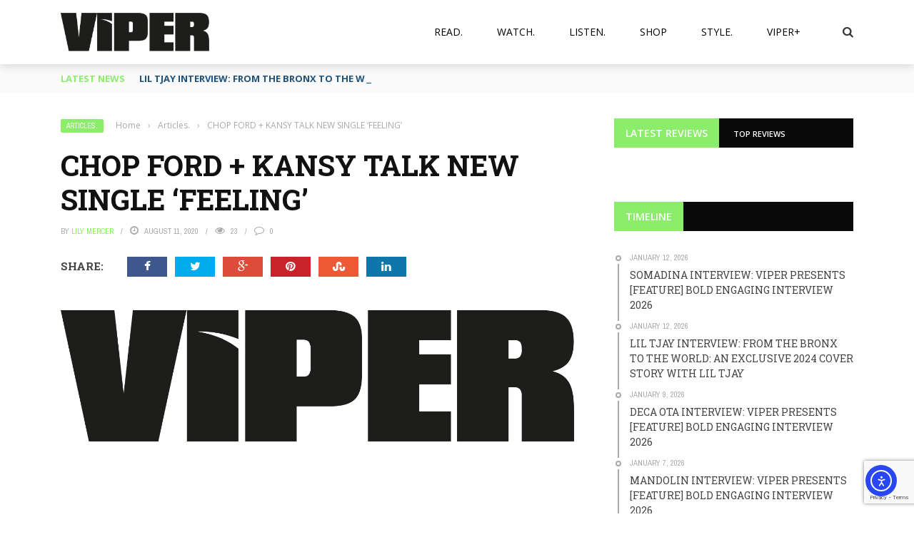

--- FILE ---
content_type: text/html; charset=UTF-8
request_url: https://www.vipermag.com/2020/08/11/chop-ford-and-kansy-talk-new-single-feeling/
body_size: 53974
content:
<!DOCTYPE html>
<html lang="en-US" prefix="og: https://ogp.me/ns#">
    <head>
    	<meta charset="UTF-8" />
        
        <meta name="viewport" content="width=device-width, initial-scale=1"/>
        
        <meta http-equiv="Content-Type" content="text/html; charset=UTF-8" />
    	
    	    	
    	<link rel="pingback" href="https://www.vipermag.com/xmlrpc.php">
    
    	
<!-- Search Engine Optimization by Rank Math - https://rankmath.com/ -->
<title>CHOP FORD + KANSY TALK NEW SINGLE &#039;FEELING&#039; - Viper Mag</title>
<meta name="description" content="An interview with Chop Ford and Kansy by Calvin Schneider"/>
<meta name="robots" content="follow, index, max-snippet:-1, max-video-preview:-1, max-image-preview:large"/>
<link rel="canonical" href="https://www.vipermag.com/2020/08/11/chop-ford-and-kansy-talk-new-single-feeling/" />
<meta property="og:locale" content="en_US" />
<meta property="og:type" content="article" />
<meta property="og:title" content="CHOP FORD + KANSY TALK NEW SINGLE &#039;FEELING&#039; - Viper Mag" />
<meta property="og:description" content="An interview with Chop Ford and Kansy by Calvin Schneider" />
<meta property="og:url" content="https://www.vipermag.com/2020/08/11/chop-ford-and-kansy-talk-new-single-feeling/" />
<meta property="og:site_name" content="Viper Magazine" />
<meta property="article:author" content="https://www.facebook.com/ViperMag/" />
<meta property="article:tag" content="Chop Ford" />
<meta property="article:tag" content="Kansy" />
<meta property="article:tag" content="NYC" />
<meta property="article:tag" content="RnB" />
<meta property="article:section" content="Articles." />
<meta property="og:image" content="https://www.vipermag.com/wp-content/uploads/2026/01/featured-image-1.jpg" />
<meta property="og:image:secure_url" content="https://www.vipermag.com/wp-content/uploads/2026/01/featured-image-1.jpg" />
<meta property="og:image:width" content="1365" />
<meta property="og:image:height" content="388" />
<meta property="og:image:alt" content="CHOP FORD + KANSY TALK NEW SINGLE &#8216;FEELING&#8217;" />
<meta property="og:image:type" content="image/jpeg" />
<meta property="article:published_time" content="2020-08-11T20:30:00+00:00" />
<meta name="twitter:card" content="summary_large_image" />
<meta name="twitter:title" content="CHOP FORD + KANSY TALK NEW SINGLE &#039;FEELING&#039; - Viper Mag" />
<meta name="twitter:description" content="An interview with Chop Ford and Kansy by Calvin Schneider" />
<meta name="twitter:creator" content="@vipermagazine" />
<meta name="twitter:image" content="https://www.vipermag.com/wp-content/uploads/2026/01/featured-image-1.jpg" />
<meta name="twitter:label1" content="Written by" />
<meta name="twitter:data1" content="Lily Mercer" />
<meta name="twitter:label2" content="Time to read" />
<meta name="twitter:data2" content="4 minutes" />
<script type="application/ld+json" class="rank-math-schema">{"@context":"https://schema.org","@graph":[{"@type":["NewsMediaOrganization","Organization"],"@id":"https://www.vipermag.com/#organization","name":"Viper Magazine","url":"https://www.vipermag.com","logo":{"@type":"ImageObject","@id":"https://www.vipermag.com/#logo","url":"https://www.vipermag.com/wp-content/uploads/2023/11/Lily.jpeg","contentUrl":"https://www.vipermag.com/wp-content/uploads/2023/11/Lily.jpeg","caption":"Viper Magazine","inLanguage":"en-US","width":"800","height":"800"}},{"@type":"WebSite","@id":"https://www.vipermag.com/#website","url":"https://www.vipermag.com","name":"Viper Magazine","alternateName":"Viper Mag","publisher":{"@id":"https://www.vipermag.com/#organization"},"inLanguage":"en-US"},{"@type":"ImageObject","@id":"https://www.vipermag.com/wp-content/uploads/2026/01/featured-image-1.jpg","url":"https://www.vipermag.com/wp-content/uploads/2026/01/featured-image-1.jpg","width":"1365","height":"388","inLanguage":"en-US"},{"@type":"BreadcrumbList","@id":"https://www.vipermag.com/2020/08/11/chop-ford-and-kansy-talk-new-single-feeling/#breadcrumb","itemListElement":[{"@type":"ListItem","position":"1","item":{"@id":"https://www.vipermag.com","name":"Home"}},{"@type":"ListItem","position":"2","item":{"@id":"https://www.vipermag.com/2020/08/11/chop-ford-and-kansy-talk-new-single-feeling/","name":"CHOP FORD + KANSY TALK NEW SINGLE &#8216;FEELING&#8217;"}}]},{"@type":"WebPage","@id":"https://www.vipermag.com/2020/08/11/chop-ford-and-kansy-talk-new-single-feeling/#webpage","url":"https://www.vipermag.com/2020/08/11/chop-ford-and-kansy-talk-new-single-feeling/","name":"CHOP FORD + KANSY TALK NEW SINGLE &#039;FEELING&#039; - Viper Mag","datePublished":"2020-08-11T20:30:00+00:00","dateModified":"2020-08-11T20:30:00+00:00","isPartOf":{"@id":"https://www.vipermag.com/#website"},"primaryImageOfPage":{"@id":"https://www.vipermag.com/wp-content/uploads/2026/01/featured-image-1.jpg"},"inLanguage":"en-US","breadcrumb":{"@id":"https://www.vipermag.com/2020/08/11/chop-ford-and-kansy-talk-new-single-feeling/#breadcrumb"}},{"@type":"Person","@id":"https://www.vipermag.com/author/lilymercer/","name":"Lily Mercer","url":"https://www.vipermag.com/author/lilymercer/","image":{"@type":"ImageObject","@id":"https://secure.gravatar.com/avatar/a5ffff244f5be9064dd3f577767c3771ca39d67d33f74897b11501c77fcbd480?s=96&amp;d=mm&amp;r=g","url":"https://secure.gravatar.com/avatar/a5ffff244f5be9064dd3f577767c3771ca39d67d33f74897b11501c77fcbd480?s=96&amp;d=mm&amp;r=g","caption":"Lily Mercer","inLanguage":"en-US"},"sameAs":["https://www.facebook.com/ViperMag/","https://twitter.com/https://twitter.com/vipermagazine","https://www.linkedin.com/in/lilymercer","https://www.instagram.com/vipermagazine","https://soundcloud.com/lilymercer","https://www.youtube.com/channel/UCRV5XgYNFfAALDxxJWXIn_Q"],"worksFor":{"@id":"https://www.vipermag.com/#organization"}},{"@type":"BlogPosting","headline":"CHOP FORD + KANSY TALK NEW SINGLE &#039;FEELING&#039; - Viper Mag","datePublished":"2020-08-11T20:30:00+00:00","dateModified":"2020-08-11T20:30:00+00:00","author":{"@id":"https://www.vipermag.com/author/lilymercer/","name":"Lily Mercer"},"publisher":{"@id":"https://www.vipermag.com/#organization"},"description":"An interview with Chop Ford and Kansy by Calvin Schneider","name":"CHOP FORD + KANSY TALK NEW SINGLE &#039;FEELING&#039; - Viper Mag","@id":"https://www.vipermag.com/2020/08/11/chop-ford-and-kansy-talk-new-single-feeling/#richSnippet","isPartOf":{"@id":"https://www.vipermag.com/2020/08/11/chop-ford-and-kansy-talk-new-single-feeling/#webpage"},"image":{"@id":"https://www.vipermag.com/wp-content/uploads/2026/01/featured-image-1.jpg"},"inLanguage":"en-US","mainEntityOfPage":{"@id":"https://www.vipermag.com/2020/08/11/chop-ford-and-kansy-talk-new-single-feeling/#webpage"}}]}</script>
<!-- /Rank Math WordPress SEO plugin -->

<link rel='dns-prefetch' href='//cdn.elementor.com' />
<link rel='dns-prefetch' href='//code.jquery.com' />
<link rel='dns-prefetch' href='//www.googletagmanager.com' />
<link rel='dns-prefetch' href='//use.typekit.net' />
<link rel='dns-prefetch' href='//fonts.googleapis.com' />
<link rel='dns-prefetch' href='//pagead2.googlesyndication.com' />
<link rel='preconnect' href='https://fonts.gstatic.com' crossorigin />
<link rel="alternate" type="application/rss+xml" title="Viper Mag &raquo; Feed" href="https://www.vipermag.com/feed/" />
<link rel="alternate" type="application/rss+xml" title="Viper Mag &raquo; Comments Feed" href="https://www.vipermag.com/comments/feed/" />
<link rel="alternate" type="application/rss+xml" title="Viper Mag &raquo; CHOP FORD + KANSY TALK NEW SINGLE &#8216;FEELING&#8217; Comments Feed" href="https://www.vipermag.com/2020/08/11/chop-ford-and-kansy-talk-new-single-feeling/feed/" />
<link rel="alternate" title="oEmbed (JSON)" type="application/json+oembed" href="https://www.vipermag.com/wp-json/oembed/1.0/embed?url=https%3A%2F%2Fwww.vipermag.com%2F2020%2F08%2F11%2Fchop-ford-and-kansy-talk-new-single-feeling%2F" />
<link rel="alternate" title="oEmbed (XML)" type="text/xml+oembed" href="https://www.vipermag.com/wp-json/oembed/1.0/embed?url=https%3A%2F%2Fwww.vipermag.com%2F2020%2F08%2F11%2Fchop-ford-and-kansy-talk-new-single-feeling%2F&#038;format=xml" />
<style id='wp-img-auto-sizes-contain-inline-css' type='text/css'>
img:is([sizes=auto i],[sizes^="auto," i]){contain-intrinsic-size:3000px 1500px}
/*# sourceURL=wp-img-auto-sizes-contain-inline-css */
</style>
<style id='wp-emoji-styles-inline-css' type='text/css'>

	img.wp-smiley, img.emoji {
		display: inline !important;
		border: none !important;
		box-shadow: none !important;
		height: 1em !important;
		width: 1em !important;
		margin: 0 0.07em !important;
		vertical-align: -0.1em !important;
		background: none !important;
		padding: 0 !important;
	}
/*# sourceURL=wp-emoji-styles-inline-css */
</style>
<link rel='stylesheet' id='wp-block-library-css' href='https://www.vipermag.com/wp-includes/css/dist/block-library/style.min.css?ver=6.9' type='text/css' media='all' />
<style id='classic-theme-styles-inline-css' type='text/css'>
/*! This file is auto-generated */
.wp-block-button__link{color:#fff;background-color:#32373c;border-radius:9999px;box-shadow:none;text-decoration:none;padding:calc(.667em + 2px) calc(1.333em + 2px);font-size:1.125em}.wp-block-file__button{background:#32373c;color:#fff;text-decoration:none}
/*# sourceURL=/wp-includes/css/classic-themes.min.css */
</style>
<style id='global-styles-inline-css' type='text/css'>
:root{--wp--preset--aspect-ratio--square: 1;--wp--preset--aspect-ratio--4-3: 4/3;--wp--preset--aspect-ratio--3-4: 3/4;--wp--preset--aspect-ratio--3-2: 3/2;--wp--preset--aspect-ratio--2-3: 2/3;--wp--preset--aspect-ratio--16-9: 16/9;--wp--preset--aspect-ratio--9-16: 9/16;--wp--preset--color--black: #000000;--wp--preset--color--cyan-bluish-gray: #abb8c3;--wp--preset--color--white: #ffffff;--wp--preset--color--pale-pink: #f78da7;--wp--preset--color--vivid-red: #cf2e2e;--wp--preset--color--luminous-vivid-orange: #ff6900;--wp--preset--color--luminous-vivid-amber: #fcb900;--wp--preset--color--light-green-cyan: #7bdcb5;--wp--preset--color--vivid-green-cyan: #00d084;--wp--preset--color--pale-cyan-blue: #8ed1fc;--wp--preset--color--vivid-cyan-blue: #0693e3;--wp--preset--color--vivid-purple: #9b51e0;--wp--preset--gradient--vivid-cyan-blue-to-vivid-purple: linear-gradient(135deg,rgb(6,147,227) 0%,rgb(155,81,224) 100%);--wp--preset--gradient--light-green-cyan-to-vivid-green-cyan: linear-gradient(135deg,rgb(122,220,180) 0%,rgb(0,208,130) 100%);--wp--preset--gradient--luminous-vivid-amber-to-luminous-vivid-orange: linear-gradient(135deg,rgb(252,185,0) 0%,rgb(255,105,0) 100%);--wp--preset--gradient--luminous-vivid-orange-to-vivid-red: linear-gradient(135deg,rgb(255,105,0) 0%,rgb(207,46,46) 100%);--wp--preset--gradient--very-light-gray-to-cyan-bluish-gray: linear-gradient(135deg,rgb(238,238,238) 0%,rgb(169,184,195) 100%);--wp--preset--gradient--cool-to-warm-spectrum: linear-gradient(135deg,rgb(74,234,220) 0%,rgb(151,120,209) 20%,rgb(207,42,186) 40%,rgb(238,44,130) 60%,rgb(251,105,98) 80%,rgb(254,248,76) 100%);--wp--preset--gradient--blush-light-purple: linear-gradient(135deg,rgb(255,206,236) 0%,rgb(152,150,240) 100%);--wp--preset--gradient--blush-bordeaux: linear-gradient(135deg,rgb(254,205,165) 0%,rgb(254,45,45) 50%,rgb(107,0,62) 100%);--wp--preset--gradient--luminous-dusk: linear-gradient(135deg,rgb(255,203,112) 0%,rgb(199,81,192) 50%,rgb(65,88,208) 100%);--wp--preset--gradient--pale-ocean: linear-gradient(135deg,rgb(255,245,203) 0%,rgb(182,227,212) 50%,rgb(51,167,181) 100%);--wp--preset--gradient--electric-grass: linear-gradient(135deg,rgb(202,248,128) 0%,rgb(113,206,126) 100%);--wp--preset--gradient--midnight: linear-gradient(135deg,rgb(2,3,129) 0%,rgb(40,116,252) 100%);--wp--preset--font-size--small: 13px;--wp--preset--font-size--medium: 20px;--wp--preset--font-size--large: 36px;--wp--preset--font-size--x-large: 42px;--wp--preset--spacing--20: 0.44rem;--wp--preset--spacing--30: 0.67rem;--wp--preset--spacing--40: 1rem;--wp--preset--spacing--50: 1.5rem;--wp--preset--spacing--60: 2.25rem;--wp--preset--spacing--70: 3.38rem;--wp--preset--spacing--80: 5.06rem;--wp--preset--shadow--natural: 6px 6px 9px rgba(0, 0, 0, 0.2);--wp--preset--shadow--deep: 12px 12px 50px rgba(0, 0, 0, 0.4);--wp--preset--shadow--sharp: 6px 6px 0px rgba(0, 0, 0, 0.2);--wp--preset--shadow--outlined: 6px 6px 0px -3px rgb(255, 255, 255), 6px 6px rgb(0, 0, 0);--wp--preset--shadow--crisp: 6px 6px 0px rgb(0, 0, 0);}:where(.is-layout-flex){gap: 0.5em;}:where(.is-layout-grid){gap: 0.5em;}body .is-layout-flex{display: flex;}.is-layout-flex{flex-wrap: wrap;align-items: center;}.is-layout-flex > :is(*, div){margin: 0;}body .is-layout-grid{display: grid;}.is-layout-grid > :is(*, div){margin: 0;}:where(.wp-block-columns.is-layout-flex){gap: 2em;}:where(.wp-block-columns.is-layout-grid){gap: 2em;}:where(.wp-block-post-template.is-layout-flex){gap: 1.25em;}:where(.wp-block-post-template.is-layout-grid){gap: 1.25em;}.has-black-color{color: var(--wp--preset--color--black) !important;}.has-cyan-bluish-gray-color{color: var(--wp--preset--color--cyan-bluish-gray) !important;}.has-white-color{color: var(--wp--preset--color--white) !important;}.has-pale-pink-color{color: var(--wp--preset--color--pale-pink) !important;}.has-vivid-red-color{color: var(--wp--preset--color--vivid-red) !important;}.has-luminous-vivid-orange-color{color: var(--wp--preset--color--luminous-vivid-orange) !important;}.has-luminous-vivid-amber-color{color: var(--wp--preset--color--luminous-vivid-amber) !important;}.has-light-green-cyan-color{color: var(--wp--preset--color--light-green-cyan) !important;}.has-vivid-green-cyan-color{color: var(--wp--preset--color--vivid-green-cyan) !important;}.has-pale-cyan-blue-color{color: var(--wp--preset--color--pale-cyan-blue) !important;}.has-vivid-cyan-blue-color{color: var(--wp--preset--color--vivid-cyan-blue) !important;}.has-vivid-purple-color{color: var(--wp--preset--color--vivid-purple) !important;}.has-black-background-color{background-color: var(--wp--preset--color--black) !important;}.has-cyan-bluish-gray-background-color{background-color: var(--wp--preset--color--cyan-bluish-gray) !important;}.has-white-background-color{background-color: var(--wp--preset--color--white) !important;}.has-pale-pink-background-color{background-color: var(--wp--preset--color--pale-pink) !important;}.has-vivid-red-background-color{background-color: var(--wp--preset--color--vivid-red) !important;}.has-luminous-vivid-orange-background-color{background-color: var(--wp--preset--color--luminous-vivid-orange) !important;}.has-luminous-vivid-amber-background-color{background-color: var(--wp--preset--color--luminous-vivid-amber) !important;}.has-light-green-cyan-background-color{background-color: var(--wp--preset--color--light-green-cyan) !important;}.has-vivid-green-cyan-background-color{background-color: var(--wp--preset--color--vivid-green-cyan) !important;}.has-pale-cyan-blue-background-color{background-color: var(--wp--preset--color--pale-cyan-blue) !important;}.has-vivid-cyan-blue-background-color{background-color: var(--wp--preset--color--vivid-cyan-blue) !important;}.has-vivid-purple-background-color{background-color: var(--wp--preset--color--vivid-purple) !important;}.has-black-border-color{border-color: var(--wp--preset--color--black) !important;}.has-cyan-bluish-gray-border-color{border-color: var(--wp--preset--color--cyan-bluish-gray) !important;}.has-white-border-color{border-color: var(--wp--preset--color--white) !important;}.has-pale-pink-border-color{border-color: var(--wp--preset--color--pale-pink) !important;}.has-vivid-red-border-color{border-color: var(--wp--preset--color--vivid-red) !important;}.has-luminous-vivid-orange-border-color{border-color: var(--wp--preset--color--luminous-vivid-orange) !important;}.has-luminous-vivid-amber-border-color{border-color: var(--wp--preset--color--luminous-vivid-amber) !important;}.has-light-green-cyan-border-color{border-color: var(--wp--preset--color--light-green-cyan) !important;}.has-vivid-green-cyan-border-color{border-color: var(--wp--preset--color--vivid-green-cyan) !important;}.has-pale-cyan-blue-border-color{border-color: var(--wp--preset--color--pale-cyan-blue) !important;}.has-vivid-cyan-blue-border-color{border-color: var(--wp--preset--color--vivid-cyan-blue) !important;}.has-vivid-purple-border-color{border-color: var(--wp--preset--color--vivid-purple) !important;}.has-vivid-cyan-blue-to-vivid-purple-gradient-background{background: var(--wp--preset--gradient--vivid-cyan-blue-to-vivid-purple) !important;}.has-light-green-cyan-to-vivid-green-cyan-gradient-background{background: var(--wp--preset--gradient--light-green-cyan-to-vivid-green-cyan) !important;}.has-luminous-vivid-amber-to-luminous-vivid-orange-gradient-background{background: var(--wp--preset--gradient--luminous-vivid-amber-to-luminous-vivid-orange) !important;}.has-luminous-vivid-orange-to-vivid-red-gradient-background{background: var(--wp--preset--gradient--luminous-vivid-orange-to-vivid-red) !important;}.has-very-light-gray-to-cyan-bluish-gray-gradient-background{background: var(--wp--preset--gradient--very-light-gray-to-cyan-bluish-gray) !important;}.has-cool-to-warm-spectrum-gradient-background{background: var(--wp--preset--gradient--cool-to-warm-spectrum) !important;}.has-blush-light-purple-gradient-background{background: var(--wp--preset--gradient--blush-light-purple) !important;}.has-blush-bordeaux-gradient-background{background: var(--wp--preset--gradient--blush-bordeaux) !important;}.has-luminous-dusk-gradient-background{background: var(--wp--preset--gradient--luminous-dusk) !important;}.has-pale-ocean-gradient-background{background: var(--wp--preset--gradient--pale-ocean) !important;}.has-electric-grass-gradient-background{background: var(--wp--preset--gradient--electric-grass) !important;}.has-midnight-gradient-background{background: var(--wp--preset--gradient--midnight) !important;}.has-small-font-size{font-size: var(--wp--preset--font-size--small) !important;}.has-medium-font-size{font-size: var(--wp--preset--font-size--medium) !important;}.has-large-font-size{font-size: var(--wp--preset--font-size--large) !important;}.has-x-large-font-size{font-size: var(--wp--preset--font-size--x-large) !important;}
:where(.wp-block-post-template.is-layout-flex){gap: 1.25em;}:where(.wp-block-post-template.is-layout-grid){gap: 1.25em;}
:where(.wp-block-term-template.is-layout-flex){gap: 1.25em;}:where(.wp-block-term-template.is-layout-grid){gap: 1.25em;}
:where(.wp-block-columns.is-layout-flex){gap: 2em;}:where(.wp-block-columns.is-layout-grid){gap: 2em;}
:root :where(.wp-block-pullquote){font-size: 1.5em;line-height: 1.6;}
/*# sourceURL=global-styles-inline-css */
</style>
<link rel='stylesheet' id='contact-form-7-css' href='https://www.vipermag.com/wp-content/plugins/contact-form-7/includes/css/styles.css?ver=4.4.2' type='text/css' media='all' />
<link rel='stylesheet' id='custom-typekit-css-css' href='https://use.typekit.net/dsd3mno.css?ver=1.0.18' type='text/css' media='all' />
<link rel='stylesheet' id='dashicons-css' href='https://www.vipermag.com/wp-includes/css/dashicons.min.css?ver=6.9' type='text/css' media='all' />
<link rel='stylesheet' id='bkswcss-css' href='https://www.vipermag.com/wp-content/plugins/short-code/css/shortcode.css?ver=6.9' type='text/css' media='all' />
<link rel='stylesheet' id='widgetopts-styles-css' href='https://www.vipermag.com/wp-content/plugins/widget-options/assets/css/widget-options.css?ver=4.0.5.1' type='text/css' media='all' />
<link rel='stylesheet' id='woocommerce-layout-css' href='https://www.vipermag.com/wp-content/plugins/woocommerce/assets/css/woocommerce-layout.css?ver=10.4.3' type='text/css' media='all' />
<link rel='stylesheet' id='woocommerce-smallscreen-css' href='https://www.vipermag.com/wp-content/plugins/woocommerce/assets/css/woocommerce-smallscreen.css?ver=10.4.3' type='text/css' media='only screen and (max-width: 768px)' />
<link rel='stylesheet' id='woocommerce-general-css' href='https://www.vipermag.com/wp-content/plugins/woocommerce/assets/css/woocommerce.css?ver=10.4.3' type='text/css' media='all' />
<style id='woocommerce-inline-inline-css' type='text/css'>
.woocommerce form .form-row .required { visibility: visible; }
/*# sourceURL=woocommerce-inline-inline-css */
</style>
<link rel='stylesheet' id='ea11y-widget-fonts-css' href='https://www.vipermag.com/wp-content/plugins/pojo-accessibility/assets/build/fonts.css?ver=3.9.1' type='text/css' media='all' />
<link rel='stylesheet' id='ea11y-skip-link-css' href='https://www.vipermag.com/wp-content/plugins/pojo-accessibility/assets/build/skip-link.css?ver=3.9.1' type='text/css' media='all' />
<link rel='stylesheet' id='jquery-core-css-css' href='http://code.jquery.com/ui/1.11.4/themes/smoothness/jquery-ui.css?ver=6.9' type='text/css' media='all' />
<link rel='stylesheet' id='bootstrap-css-css' href='https://www.vipermag.com/wp-content/themes/gloria/framework/bootstrap/css/bootstrap.css?ver=6.9' type='text/css' media='all' />
<link rel='stylesheet' id='fa-css' href='https://www.vipermag.com/wp-content/themes/gloria/css/fonts/awesome-fonts/css/font-awesome.min.css?ver=6.9' type='text/css' media='all' />
<link rel='stylesheet' id='gloria-theme-plugins-css' href='https://www.vipermag.com/wp-content/themes/gloria/css/theme_plugins.css?ver=6.9' type='text/css' media='all' />
<link rel='stylesheet' id='gloria-style-css' href='https://www.vipermag.com/wp-content/themes/gloria/css/bkstyle.css?ver=6.9' type='text/css' media='all' />
<link rel='stylesheet' id='gloria-woocommerce-css' href='https://www.vipermag.com/wp-content/themes/gloria/css/woocommerce_css/woocommerce.css?ver=6.9' type='text/css' media='all' />
<link rel='stylesheet' id='gloria-bbpress-css' href='https://www.vipermag.com/wp-content/themes/gloria/css/bbpress_css/bbpress.css?ver=6.9' type='text/css' media='all' />
<link rel='stylesheet' id='gloria-responsive-css' href='https://www.vipermag.com/wp-content/themes/gloria/css/responsive.css?ver=6.9' type='text/css' media='all' />
<link rel='stylesheet' id='gloria-wpstyle-css' href='https://www.vipermag.com/wp-content/themes/gloria/style.css?ver=6.9' type='text/css' media='all' />
<link rel='stylesheet' id='elementor-frontend-css' href='https://www.vipermag.com/wp-content/plugins/elementor/assets/css/frontend.min.css?ver=3.34.1' type='text/css' media='all' />
<link rel='stylesheet' id='eael-general-css' href='https://www.vipermag.com/wp-content/plugins/essential-addons-for-elementor-lite/assets/front-end/css/view/general.min.css?ver=6.5.4' type='text/css' media='all' />
<link rel="preload" as="style" href="https://fonts.googleapis.com/css?family=Open%20Sans:300,400,500,600,700,800,300italic,400italic,500italic,600italic,700italic,800italic%7CArchivo%20Narrow:400,500,600,700,400italic,500italic,600italic,700italic%7CRoboto%20Slab:100,200,300,400,500,600,700,800,900&#038;display=swap&#038;ver=1768227609" /><link rel="stylesheet" href="https://fonts.googleapis.com/css?family=Open%20Sans:300,400,500,600,700,800,300italic,400italic,500italic,600italic,700italic,800italic%7CArchivo%20Narrow:400,500,600,700,400italic,500italic,600italic,700italic%7CRoboto%20Slab:100,200,300,400,500,600,700,800,900&#038;display=swap&#038;ver=1768227609" media="print" onload="this.media='all'"><noscript><link rel="stylesheet" href="https://fonts.googleapis.com/css?family=Open%20Sans:300,400,500,600,700,800,300italic,400italic,500italic,600italic,700italic,800italic%7CArchivo%20Narrow:400,500,600,700,400italic,500italic,600italic,700italic%7CRoboto%20Slab:100,200,300,400,500,600,700,800,900&#038;display=swap&#038;ver=1768227609" /></noscript><script type="text/javascript" src="https://www.vipermag.com/wp-includes/js/jquery/jquery.min.js?ver=3.7.1" id="jquery-core-js"></script>
<script type="text/javascript" src="https://www.vipermag.com/wp-includes/js/jquery/jquery-migrate.min.js?ver=3.4.1" id="jquery-migrate-js"></script>
<script type="text/javascript" src="https://www.vipermag.com/wp-content/plugins/woocommerce/assets/js/jquery-blockui/jquery.blockUI.min.js?ver=2.7.0-wc.10.4.3" id="wc-jquery-blockui-js" defer="defer" data-wp-strategy="defer"></script>
<script type="text/javascript" id="wc-add-to-cart-js-extra">
/* <![CDATA[ */
var wc_add_to_cart_params = {"ajax_url":"/wp-admin/admin-ajax.php","wc_ajax_url":"/?wc-ajax=%%endpoint%%","i18n_view_cart":"View cart","cart_url":"https://www.vipermag.com/basket/","is_cart":"","cart_redirect_after_add":"no"};
//# sourceURL=wc-add-to-cart-js-extra
/* ]]> */
</script>
<script type="text/javascript" src="https://www.vipermag.com/wp-content/plugins/woocommerce/assets/js/frontend/add-to-cart.min.js?ver=10.4.3" id="wc-add-to-cart-js" defer="defer" data-wp-strategy="defer"></script>
<script type="text/javascript" src="https://www.vipermag.com/wp-content/plugins/woocommerce/assets/js/js-cookie/js.cookie.min.js?ver=2.1.4-wc.10.4.3" id="wc-js-cookie-js" defer="defer" data-wp-strategy="defer"></script>
<script type="text/javascript" id="woocommerce-js-extra">
/* <![CDATA[ */
var woocommerce_params = {"ajax_url":"/wp-admin/admin-ajax.php","wc_ajax_url":"/?wc-ajax=%%endpoint%%","i18n_password_show":"Show password","i18n_password_hide":"Hide password"};
//# sourceURL=woocommerce-js-extra
/* ]]> */
</script>
<script type="text/javascript" src="https://www.vipermag.com/wp-content/plugins/woocommerce/assets/js/frontend/woocommerce.min.js?ver=10.4.3" id="woocommerce-js" defer="defer" data-wp-strategy="defer"></script>
<script type="text/javascript" id="WCPAY_ASSETS-js-extra">
/* <![CDATA[ */
var wcpayAssets = {"url":"https://www.vipermag.com/wp-content/plugins/woocommerce-payments/dist/"};
//# sourceURL=WCPAY_ASSETS-js-extra
/* ]]> */
</script>
<script type="text/javascript" src="http://code.jquery.com/ui/1.11.4/jquery-ui.js?ver=1" id="ui-core-js-js"></script>

<!-- Google tag (gtag.js) snippet added by Site Kit -->
<!-- Google Analytics snippet added by Site Kit -->
<script type="text/javascript" src="https://www.googletagmanager.com/gtag/js?id=GT-MQX86ZF" id="google_gtagjs-js" async></script>
<script type="text/javascript" id="google_gtagjs-js-after">
/* <![CDATA[ */
window.dataLayer = window.dataLayer || [];function gtag(){dataLayer.push(arguments);}
gtag("set","linker",{"domains":["www.vipermag.com"]});
gtag("js", new Date());
gtag("set", "developer_id.dZTNiMT", true);
gtag("config", "GT-MQX86ZF");
//# sourceURL=google_gtagjs-js-after
/* ]]> */
</script>
<link rel="https://api.w.org/" href="https://www.vipermag.com/wp-json/" /><link rel="alternate" title="JSON" type="application/json" href="https://www.vipermag.com/wp-json/wp/v2/posts/34972" /><link rel="EditURI" type="application/rsd+xml" title="RSD" href="https://www.vipermag.com/xmlrpc.php?rsd" />
<meta name="generator" content="WordPress 6.9" />
<link rel='shortlink' href='https://www.vipermag.com/?p=34972' />
<meta name="generator" content="Redux 4.5.9" /><meta name="generator" content="Site Kit by Google 1.170.0" /><meta name="generator" content="performance-lab 3.0.0; plugins: ">
        <script type="text/javascript">
            var ajaxurl = 'https://www.vipermag.com/wp-admin/admin-ajax.php';
        </script>
    	<noscript><style>.woocommerce-product-gallery{ opacity: 1 !important; }</style></noscript>
	
<!-- Google AdSense meta tags added by Site Kit -->
<meta name="google-adsense-platform-account" content="ca-host-pub-2644536267352236">
<meta name="google-adsense-platform-domain" content="sitekit.withgoogle.com">
<!-- End Google AdSense meta tags added by Site Kit -->
<meta name="generator" content="Elementor 3.34.1; features: e_font_icon_svg, additional_custom_breakpoints; settings: css_print_method-external, google_font-enabled, font_display-auto">
			<style>
				.e-con.e-parent:nth-of-type(n+4):not(.e-lazyloaded):not(.e-no-lazyload),
				.e-con.e-parent:nth-of-type(n+4):not(.e-lazyloaded):not(.e-no-lazyload) * {
					background-image: none !important;
				}
				@media screen and (max-height: 1024px) {
					.e-con.e-parent:nth-of-type(n+3):not(.e-lazyloaded):not(.e-no-lazyload),
					.e-con.e-parent:nth-of-type(n+3):not(.e-lazyloaded):not(.e-no-lazyload) * {
						background-image: none !important;
					}
				}
				@media screen and (max-height: 640px) {
					.e-con.e-parent:nth-of-type(n+2):not(.e-lazyloaded):not(.e-no-lazyload),
					.e-con.e-parent:nth-of-type(n+2):not(.e-lazyloaded):not(.e-no-lazyload) * {
						background-image: none !important;
					}
				}
			</style>
			
<!-- Google AdSense snippet added by Site Kit -->
<script type="text/javascript" async="async" src="https://pagead2.googlesyndication.com/pagead/js/adsbygoogle.js?client=ca-pub-5021448248620467&amp;host=ca-host-pub-2644536267352236" crossorigin="anonymous"></script>

<!-- End Google AdSense snippet added by Site Kit -->
    
    <style type='text/css' media="all">
                ::selection {color: #FFF; background: #8BED6A}
        ::-webkit-selection {color: #FFF; background: #8BED6A}
         
             p > a, .article-content p a, .article-content p a:visited, .article-content p a:focus, .article-content li a, .article-content li a:visited, 
             .article-content li a:focus, .content_out.small-post .meta .post-category a, .ticker-title, #top-menu>ul>li:hover, 
             #top-menu>ul>li .sub-menu li:hover, .content_in .meta > div.post-category a,
            .meta .post-category a, .top-nav .bk-links-modal:hover, .bk-lwa-profile .bk-user-data > div:hover,
            .s-post-header .meta > .post-category a, .breadcrumbs .location,
            .error-number h4, .redirect-home,
            .bk-author-box .author-info .bk-author-page-contact a:hover, .bk-blog-content .meta .post-category a, .widget-social-counter ul li .social-icon,
            #pagination .page-numbers, .post-page-links a, .single-page .icon-play:hover, .bk-author-box .author-info h3,
            #wp-calendar tbody td a, #wp-calendar tfoot #prev, .widget-feedburner > h3, 
            a.bk_u_login:hover, a.bk_u_logout:hover, .widget-feedburner .feedburner-inner > h3,
            .meta .post-author a, .content_out.small-post .post-category a, .widget-tabs .cm-header .author-name, blockquote, blockquote:before, 
            /* Title hover */
            .bk-main-feature-inner .bk-small-group .title:hover, .row-type h4:hover, .content_out.small-post h4:hover, 
            .widget-tabs .author-comment-wrap h4:hover, .widget_comment .post-title:hover, .classic-blog-type .post-c-wrap .title:hover, 
            .module-large-blog .post-c-wrap h4:hover, .widget_reviews_tabs .post-list h4:hover, .module-tiny-row .post-c-wrap h4:hover, .pros-cons-title, 
            .article-content p a:hover, .article-content p a:visited, .article-content p a:focus, .s-post-nav .nav-btn h3:hover,
            .widget_recent_entries a:hover, .widget_archive a:hover, .widget_categories a:hover, .widget_meta a:hover, .widget_pages a:hover, .widget_recent_comments a:hover, .widget_nav_menu > div a:hover,
            .widget_rss li a:hover, .widget.timeline-posts li a:hover, .widget.timeline-posts li a:hover .post-date, 
            .bk-header-2 .header-social .social-icon a:hover, .bk-header-90 .header-social .social-icon a:hover,
            /*** Woocommerce ***/
            .woocommerce-page .star-rating span, .woocommerce-page p.stars a, .woocommerce-page div.product form.cart table td .reset_variations:hover,
            .bk_small_cart .widget_shopping_cart .cart_list a:hover,
            /*** BBPRESS ***/
            #subscription-toggle, #subscription-toggle:hover, #bbpress-forums li > a:hover,
            .widget_recent_topics .details .comment-author a, .bbp-author-name, .bbp-author-name:hover, .bbp-author-name:visited, 
            .widget_latest_replies .details .comment-author, .widget_recent_topics .details .post-title:hover, .widget_display_views ul li a:hover, .widget_display_topics ul li a:hover, 
            .widget_display_replies ul li a:hover, .widget_display_forums ul li a:hover, 
            .widget_latest_replies .details h4:hover
            {color: #8BED6A}
            
            .widget_tag_cloud .tagcloud a:hover,
            #comment-submit:hover, .main-nav, 
            #pagination .page-numbers, .post-page-links a, .post-page-links > span, .widget_latest_comments .flex-direction-nav li a:hover,
            #mobile-inner-header, input[type="submit"]:hover, #pagination .page-numbers, .post-page-links a, .post-page-links > span, .bk-login-modal, .lwa-register.lwa-register-default,
            .button:hover, .bk-back-login:hover, .footer .widget-title h3, .footer .widget-tab-titles li.active h3,
            #mobile-inner-header, .readmore a:hover, .loadmore span.ajaxtext:hover, .result-msg a:hover, .top-bar, .widget.timeline-posts li a:hover .meta:before,
            .button:hover, .woocommerce-page input.button.alt:hover, .woocommerce-page input.button:hover, .woocommerce-page div.product form.cart .button:hover,
            .woocommerce-page .woocommerce-message .button:hover, .woocommerce-page a.button:hover, .woocommerce-cart .wc-proceed-to-checkout a.checkout-button:hover,
            .bk_small_cart .woocommerce.widget_shopping_cart .buttons a:hover, .recommend-box h3:after
            {border-color: #8BED6A;}

            .sidebar-wrap .widgettitle,
            .flex-direction-nav li a:hover, #back-top, .module-fw-slider .flex-control-nav li a.flex-active, .related-box h3 a.active,
            .footer .cm-flex .flex-control-paging li a.flex-active, .main-nav #main-menu .menu > li:hover, #main-menu > ul > li.current-menu-item,
            .module-title h2, .page-title h2, .row-type .post-category a, .bk-small-group .post-category a, .module-grid-carousel .bk-carousel-wrap .item-child .post-category a,
            .bk-review-box .bk-overlay span, .bk-score-box, .share-total, #pagination .page-numbers.current, .post-page-links > span, .widget_latest_comments .flex-direction-nav li a:hover,
            .searchform-wrap .search-icon, .module-square-grid .content_in_wrapper, .module-large-blog .post-category a, .result-msg a:hover,
            .readmore a:hover, .module-fw-slider .post-c-wrap .post-category a, .rating-wrap, .inner-cell .innerwrap .post-category a, .module-carousel .post-c-wrap .post-category a, 
            .widget_slider .post-category a, .module-square-grid .post-c-wrap .post-category a, .module-grid .post-c-wrap .post-category a,.module-title .bk-tabs.active a, .classic-blog-type .post-category a, .sidebar-wrap .widget-title h3, .widget-tab-titles li.active h3, 
            .module-fw-slider .post-c-wrap .readmore a:hover, .loadmore span.ajaxtext:hover, .widget_tag_cloud .tagcloud a:hover, .widget.timeline-posts li a:hover .meta:before,
            .s-tags a:hover, .singletop .post-category a, .mCSB_scrollTools .mCSB_dragger .mCSB_dragger_bar, .mCSB_scrollTools .mCSB_dragger:hover .mCSB_dragger_bar, 
            .mCSB_scrollTools .mCSB_dragger:active .mCSB_dragger_bar, .mCSB_scrollTools .mCSB_dragger.mCSB_dragger_onDrag .mCSB_dragger_bar, .widget-postlist .large-post .post-category a,
            input[type="submit"]:hover, .widget-feedburner .feedburner-subscribe:hover button, .bk-back-login:hover, #comment-submit:hover,
            .bk-header-slider .post-c-wrap .readmore a,
            /** Woocommerce **/
            .woocommerce span.onsale, .woocommerce-page span.onsale, .button:hover, .woocommerce-page input.button.alt:hover, .woocommerce-page input.button:hover, .woocommerce-page div.product form.cart .button:hover,
            .woocommerce-page .woocommerce-message .button:hover, .woocommerce-page a.button:hover, .woocommerce-cart .wc-proceed-to-checkout a.checkout-button:hover, 
            .woocommerce-page div.product .summary .product_title span, .woocommerce-page div.product .woocommerce-tabs ul.tabs li.active, 
            .related.products > h2 span, .woocommerce-page #reviews h3 span, .upsells.products > h2 span, .cross-sells > h2 span, .woocommerce-page .cart-collaterals .cart_totals h2 span, 
            .woocommerce-page div.product .summary .product_title span, .woocommerce-page .widget_price_filter .ui-slider .ui-slider-range, 
            .woocommerce-page .widget_price_filter .ui-slider .ui-slider-handle, .product_meta .post-tags a:hover, .widget_display_stats dd strong, 
            .bk_small_cart .woocommerce.widget_shopping_cart .buttons a:hover, .bk_small_cart .cart-contents span,
            /*** BBPRESS ***/
            #bbpress-forums #bbp-search-form .search-icon, .widget_display_search .search-icon, #bbpress-forums div.bbp-topic-tags a:hover,
            div.wpforms-container-full .wpforms-form button[type=submit], div.wpforms-container-full .wpforms-form button[type=submit]:hover
            {background-color: #8BED6A;}
            @-webkit-keyframes rotateplane {
                0% {
                    -webkit-transform: perspective(120px) scaleX(1) scaleY(1);
                    background-color: #8BED6A;
                }
                25% {
                    -webkit-transform: perspective(120px) rotateY(90deg) scaleX(1) scaleY(1);
                    background-color: #8BED6A;
                }
                25.1% {
                    -webkit-transform: perspective(120px) rotateY(90deg) scaleX(-1) scaleY(1);
                    background-color: #333333;
                }
                50% {
                    -webkit-transform: perspective(120px) rotateY(180deg) scaleX(-1) scaleY(1);
                    background-color: #333333;
                }
                75% {
                    -webkit-transform: perspective(120px) rotateY(180deg) rotateX(90deg) scaleX(-1) scaleY(1);
                    background-color: #333333;
                }
                75.1% {
                    -webkit-transform: perspective(120px) rotateY(180deg) rotateX(90deg) scaleX(-1) scaleY(-1);
                    background-color: #8BED6A;
                }
                100% {
                    -webkit-transform: perspective(120px) rotateY(180deg) rotateX(180deg) scaleX(-1) scaleY(-1);
                    background-color: #8BED6A;
                }
            }
            @keyframes rotateplane {
                0% {
                    transform: perspective(120px) rotateX(0deg) rotateY(0deg) scaleX(1) scaleY(1);
                    -webkit-transform: perspective(120px) rotateX(0deg) rotateY(0deg) scaleX(1) scaleY(1);
                    background-color: #8BED6A;
                }
                25% {
                    transform: perspective(120px) rotateX(-90deg) rotateY(0deg) scaleX(1) scaleY(1);
                    -webkit-transform: perspective(120px) rotateX(0deg) rotateY(0deg) scaleX(1) scaleY(1);
                    background-color: #8BED6A;
                }
                25.1% {
                    transform: perspective(120px) rotateX(-90deg) rotateY(0deg) scaleX(1) scaleY(-1);
                    -webkit-transform: perspective(120px) rotateX(-90deg) rotateY(0deg) scaleX(1) scaleY(-1);
                    background-color: #333333;
                }
                50% {
                    transform: perspective(120px) rotateX(-180.1deg) rotateY(0deg) scaleX(1) scaleY(-1);
                    -webkit-transform: perspective(120px) rotateX(-180.1deg) rotateY(0deg) scaleX(1) scaleY(-1);
                    background-color: #333333;
                }
                75% {
                    transform: perspective(120px) rotateX(-180.1deg) rotateY(-90deg) scaleX(1) scaleY(-1);
                    -webkit-transform: perspective(120px) rotateX(-180.1deg) rotateY(-90deg) scaleX(1) scaleY(-1);
                    background-color: #333333;
                }
                75.1% {
                    transform: perspective(120px) rotateX(-180.1deg) rotateY(-90deg) scaleX(-1) scaleY(-1);
                    -webkit-transform: perspective(120px) rotateX(-180.1deg) rotateY(-90deg) scaleX(-1) scaleY(-1);
                    background-color: #8BED6A;
                }
                100% {
                    transform: perspective(120px) rotateX(-180deg) rotateY(-179.9deg) scaleX(-1) scaleY(-1);
                    -webkit-transform: perspective(120px) rotateX(-180deg) rotateY(-179.9deg) scaleX(-1) scaleY(-1);
                    background-color: #8BED6A;
                }
            }
            .content_out .review-score, ::-webkit-scrollbar-thumb, ::-webkit-scrollbar-thumb:window-inactive 
            {background-color: rgba(139,237,106,0.9);}
            
            .footer .cm-flex .flex-control-paging li a
            {background-color: rgba(139,237,106,0.3);}
            

                 
                .widget_most_commented .comments:after 
                {border-right-color: #0A0A0A;}
                .sidebar-wrap .widgettitle:after,
                #main-mobile-menu, .bk-dropdown-menu, .bk-sub-sub-menu, .sub-menu, .bk-mega-menu, .bk-mega-column-menu ,
                .ajax-form input, .module-title .main-title, .sidebar-wrap .widget-title, .widget_most_commented .comments,
                .related-box h3 a, .widget-tab-titles, .bk-tabs-wrapper, .widget-feedburner .feedburner-email, .widget-feedburner .feedburner-subscribe button
                {background-color: #0A0A0A;}
            
                            #page-wrap { width: auto; }
                    </style>
        <link rel="icon" href="https://www.vipermag.com/wp-content/uploads/2023/11/cropped-images-1-32x32.png" sizes="32x32" />
<link rel="icon" href="https://www.vipermag.com/wp-content/uploads/2023/11/cropped-images-1-192x192.png" sizes="192x192" />
<link rel="apple-touch-icon" href="https://www.vipermag.com/wp-content/uploads/2023/11/cropped-images-1-180x180.png" />
<meta name="msapplication-TileImage" content="https://www.vipermag.com/wp-content/uploads/2023/11/cropped-images-1-270x270.png" />
<style id="gloria_option-dynamic-css" title="dynamic-css" class="redux-options-output">#top-menu>ul>li, #top-menu>ul>li .sub-menu li, .bk_u_login, .bk_u_logout, .bk-links-modal{font-family:"Open Sans";font-weight:600;font-style:normal;}.header .logo.logo-text h1 a, .module-title h2, .page-title h2, .sidebar-wrap .widgettitle, .sidebar-wrap .widget-title h3, .widget-tab-titles h3, .main-nav #main-menu .menu > li, .main-nav #main-menu .menu > li > a, .mega-title h3, .header .logo.logo-text h1, .bk-sub-posts .post-title,
                            .comment-box .comment-author-name, .today-date, .related-box h3, .comment-box .comments-area-title h3, .comment-respond h3, .comments-area .comments-area-title h3, 
                            .bk-author-box .author-info h3, .footer .widget-title h3, .recommend-box h3, .bk-login-title, #footer-menu a, .bk-copyright, 
                            .woocommerce-page div.product .product_title, .woocommerce div.product .woocommerce-tabs ul.tabs li a, .module-title .bk-tabs,
                            .related.products > h2 span, .woocommerce-page #reviews h3 span, .upsells.products > h2 span, .cross-sells > h2 span, 
                            .woocommerce-page .cart-collaterals .cart_totals h2 span, .woocommerce-page div.product .summary .product_title span{font-family:"Open Sans";font-weight:400;font-style:normal;}.review-score, .bk-criteria-wrap > span, .rating-wrap span, .pros-cons-title{font-family:"Archivo Narrow";font-weight:700;font-style:normal;}.widget-tabs .cm-header, .widget-review-tabs ul li .bk-final-score, .widget-social-counter .counter, .widget-social-counter ul li .data .subscribe, .meta, .post-category, .widget_comment .cm-header div, .comment-box .comment-time, .share-box ul li .share-item__value,.share-box .bk-share .share-item__valuem, .share-total, .loadmore span.ajaxtext, .bk-search-content .nothing-respond, .share-sticky .total-share-wrap{font-family:"Archivo Narrow";font-weight:400;font-style:normal;}h1, h2, h3, h4, h5, #mobile-top-menu > ul > li, #mobile-menu > ul > li, .widget_display_stats dt,
                            .widget_display_views ul li a, .widget_display_topics ul li a, .widget_display_replies ul li a, 
                            .widget_display_forums ul li a, .widget_loginwithajaxwidget .bk-user-data ,.bk-share-box-top > span{font-family:"Roboto Slab";font-weight:700;font-style:normal;}body, textarea, input, p, .ticker-wrapper h4,
                            .entry-excerpt, .comment-text, .comment-author, .article-content,
                            .comments-area, .tag-list, .bk-mega-menu .bk-sub-posts .feature-post .menu-post-item .post-date, .comments-area small{font-family:"Open Sans";font-weight:400;font-style:normal;}</style>    </head>
    
    <body class="wp-singular post-template-default single single-post postid-34972 single-format-standard wp-custom-logo wp-theme-gloria theme-gloria woocommerce-no-js eio-default ally-default elementor-default elementor-kit-5">
                <div id="page-wrap" class= 'wide'>
        <div id="main-mobile-menu">
            <div class="block">
                <div id="mobile-inner-header">
                    <h3 class="menu-title">
                        Viper Mag                    </h3>
                    <a class="mobile-menu-close" href="#" title="Close"><i class="fa fa-long-arrow-left"></i></a>
                </div>
                <div class="main-menu">
                    <h3 class="menu-location-title">
                        Main Menu                    </h3>
                    <div id="mobile-menu" class="menu-main-navigation-container"><ul id="menu-main-navigation" class="menu"><li id="menu-item-37958" class="menu-item menu-item-type-taxonomy menu-item-object-category current-post-ancestor current-menu-parent current-post-parent menu-item-37958 menu-category-5"><a href="https://www.vipermag.com/category/articles/">Read.</a></li>
<li id="menu-item-38018" class="menu-item menu-item-type-taxonomy menu-item-object-category menu-item-38018 menu-category-166"><a href="https://www.vipermag.com/category/watch/">Watch.</a></li>
<li id="menu-item-38019" class="menu-item menu-item-type-taxonomy menu-item-object-category menu-item-38019 menu-category-18"><a href="https://www.vipermag.com/category/listen/">Listen.</a></li>
<li id="menu-item-77989" class="menu-item menu-item-type-post_type menu-item-object-page menu-item-77989"><a href="https://www.vipermag.com/shop/">Shop</a></li>
<li id="menu-item-42615" class="menu-item menu-item-type-taxonomy menu-item-object-category menu-item-42615 menu-category-3"><a href="https://www.vipermag.com/category/style/">Style.</a></li>
<li id="menu-item-77934" class="menu-item menu-item-type-post_type menu-item-object-page menu-item-77934"><a href="https://www.vipermag.com/viper/">VIPER+</a></li>
</ul></div>                </div>
            </div>
        </div>
        <div id="page-inner-wrap">
            <div class="page-cover mobile-menu-close"></div>
            <div class="bk-page-header">
                <div class="header-wrap header bk-header-90 bk-header-90-sport">
                    <!-- nav open -->
                                        <div class="bk-destination-point"></div>
            		<nav class="main-nav">
                        <div class="main-nav-inner bkwrapper container">
                            <div class="main-nav-container clearfix">
                                <div class="main-nav-wrap">
                                    <div class="mobile-menu-wrap">
                                        <a class="mobile-nav-btn" id="nav-open-btn"><i class="fa fa-bars"></i></a>  
                                    </div>
                                    <!-- logo open -->
                                                            			<div class="logo">
                                        <h1>
                                            <a href="https://www.vipermag.com">
                                                <img src="https://www.vipermag.com/wp-content/uploads/2026/01/Screenshot-2026-01-09-221155.png" alt="logo"/>
                                            </a>
                                        </h1>
                        			</div>
                        			<!-- logo close -->
                                                                        
                                    <div id="main-menu" class="menu-main-navigation-container"><ul id="menu-main-navigation-1" class="menu"><li class="menu-item menu-item-type-taxonomy menu-item-object-category current-post-ancestor current-menu-parent current-post-parent menu-item-37958 menu-category-5"><a href="https://www.vipermag.com/category/articles/">Read.</a></li>
<li class="menu-item menu-item-type-taxonomy menu-item-object-category menu-item-38018 menu-category-166"><a href="https://www.vipermag.com/category/watch/">Watch.</a></li>
<li class="menu-item menu-item-type-taxonomy menu-item-object-category menu-item-38019 menu-category-18"><a href="https://www.vipermag.com/category/listen/">Listen.</a></li>
<li class="menu-item menu-item-type-post_type menu-item-object-page menu-item-77989"><a href="https://www.vipermag.com/shop/">Shop</a></li>
<li class="menu-item menu-item-type-taxonomy menu-item-object-category menu-item-42615 menu-category-3"><a href="https://www.vipermag.com/category/style/">Style.</a></li>
<li class="menu-item menu-item-type-post_type menu-item-object-page menu-item-77934"><a href="https://www.vipermag.com/viper/">VIPER+</a></li>
</ul></div>                                    <div class="ajax-search-wrap"><div id="ajax-form-search" class="ajax-search-icon"><i class="fa fa-search"></i></div><form class="ajax-form" method="get" action="https://www.vipermag.com/"><fieldset><input id="search-form-text" type="text" autocomplete="off" class="field" name="s" value="" placeholder="Search this Site..."></fieldset></form> <div id="ajax-search-result"></div></div> 
                                                                    </div>
                            </div>    
                        </div><!-- main-nav-inner -->       
            		</nav>
                    <!-- nav close --> 
        		</div>                
                <!-- ticker open -->
                                            <div class="bk-ticker-module bk-white-bg">
                                            <div class=" bkwrapper container">
                    <div class="bk-ticker-inner">
                        <ul id="ticker-696cbf0136a81" class="bk-ticker-wrapper">
                                                            <li class="news-item">
                                    <div class="bk-article-wrapper" itemscope itemtype="http://schema.org/Article">
                                        <h4 itemprop="name" class="title"><a itemprop="url" href="https://www.vipermag.com/2026/01/12/lil-tjay-interview/">LIL TJAY INTERVIEW: FROM THE BRONX TO THE WORLD: AN EXCLUSIVE 2024 COVER STORY WITH LIL TJAY</a></h4>                                        <meta itemprop="author" content="4"><span style="display: none;" itemprop="author" itemscope itemtype="https://schema.org/Person"><meta itemprop="name" content="Lily Mercer"></span><meta itemprop="headline " content="LIL TJAY INTERVIEW: FROM THE BRONX TO THE WORLD: AN EXCLUSIVE 2024 COVER STORY WITH LIL TJAY"><meta itemprop="datePublished" content="2026-01-12T13:46:12+00:00"><meta itemprop="dateModified" content="2026-01-12T13:46:34+00:00"><meta itemscope itemprop="mainEntityOfPage" content="" itemType="https://schema.org/WebPage" itemid="https://www.vipermag.com/2026/01/12/lil-tjay-interview/"/><span style="display: none;" itemprop="publisher" itemscope itemtype="https://schema.org/Organization"><span style="display: none;" itemprop="logo" itemscope itemtype="https://schema.org/ImageObject"><meta itemprop="url" content="https://www.vipermag.com/wp-content/uploads/2026/01/Screenshot-2026-01-09-221155.png"></span><meta itemprop="name" content="Viper Mag"></span><span style="display: none;" itemprop="image" itemscope itemtype="https://schema.org/ImageObject"><meta itemprop="url" content="https://www.vipermag.com/wp-content/uploads/2026/01/Screenshot-2026-01-12-at-13.26.47-e1768225652298.png"><meta itemprop="width" content="1000"><meta itemprop="height" content="620"></span><meta itemprop="interactionCount" content="UserComments:0"/>	
                                    </div>
                                </li>
                                                            <li class="news-item">
                                    <div class="bk-article-wrapper" itemscope itemtype="http://schema.org/Article">
                                        <h4 itemprop="name" class="title"><a itemprop="url" href="https://www.vipermag.com/2025/11/09/rajahwild-interview-the-purple-cow-of-dancehall-female-appeal-and-his-role-in-the-culture/">RAJAHWILD INTERVIEW: THE &#8216;PURPLE COW&#8217; OF DANCEHALL, FEMALE APPEAL, AND HIS ROLE IN THE CULTURE</a></h4>                                        <meta itemprop="author" content="4"><span style="display: none;" itemprop="author" itemscope itemtype="https://schema.org/Person"><meta itemprop="name" content="Lily Mercer"></span><meta itemprop="headline " content="RAJAHWILD INTERVIEW: THE &#8216;PURPLE COW&#8217; OF DANCEHALL, FEMALE APPEAL, AND HIS ROLE IN THE CULTURE"><meta itemprop="datePublished" content="2025-11-09T19:06:07+00:00"><meta itemprop="dateModified" content="2026-01-10T00:12:27+00:00"><meta itemscope itemprop="mainEntityOfPage" content="" itemType="https://schema.org/WebPage" itemid="https://www.vipermag.com/2025/11/09/rajahwild-interview-the-purple-cow-of-dancehall-female-appeal-and-his-role-in-the-culture/"/><span style="display: none;" itemprop="publisher" itemscope itemtype="https://schema.org/Organization"><span style="display: none;" itemprop="logo" itemscope itemtype="https://schema.org/ImageObject"><meta itemprop="url" content="https://www.vipermag.com/wp-content/uploads/2026/01/Screenshot-2026-01-09-221155.png"></span><meta itemprop="name" content="Viper Mag"></span><span style="display: none;" itemprop="image" itemscope itemtype="https://schema.org/ImageObject"><meta itemprop="url" content="https://www.vipermag.com/wp-content/uploads/2025/11/Clean-Minimalist-Typography-Cinematic-Street-Video-YouTube-Thumbnail-3.webp"><meta itemprop="width" content="1280"><meta itemprop="height" content="720"></span><meta itemprop="interactionCount" content="UserComments:0"/>	
                                    </div>
                                </li>
                                                            <li class="news-item">
                                    <div class="bk-article-wrapper" itemscope itemtype="http://schema.org/Article">
                                        <h4 itemprop="name" class="title"><a itemprop="url" href="https://www.vipermag.com/2024/12/23/latest-issue/">PRINT ISSUE STARRING SPICE, SKILLIBENG &#038; MORE</a></h4>                                        <meta itemprop="author" content="4"><span style="display: none;" itemprop="author" itemscope itemtype="https://schema.org/Person"><meta itemprop="name" content="Lily Mercer"></span><meta itemprop="headline " content="PRINT ISSUE STARRING SPICE, SKILLIBENG &#038; MORE"><meta itemprop="datePublished" content="2024-12-23T00:06:07+00:00"><meta itemprop="dateModified" content="2026-01-10T00:09:11+00:00"><meta itemscope itemprop="mainEntityOfPage" content="" itemType="https://schema.org/WebPage" itemid="https://www.vipermag.com/2024/12/23/latest-issue/"/><span style="display: none;" itemprop="publisher" itemscope itemtype="https://schema.org/Organization"><span style="display: none;" itemprop="logo" itemscope itemtype="https://schema.org/ImageObject"><meta itemprop="url" content="https://www.vipermag.com/wp-content/uploads/2026/01/Screenshot-2026-01-09-221155.png"></span><meta itemprop="name" content="Viper Mag"></span><span style="display: none;" itemprop="image" itemscope itemtype="https://schema.org/ImageObject"><meta itemprop="url" content="https://www.vipermag.com/wp-content/uploads/2026/01/COVERcopy_1024x1024@2x-copy.webp"><meta itemprop="width" content="1080"><meta itemprop="height" content="1350"></span><meta itemprop="interactionCount" content="UserComments:0"/>	
                                    </div>
                                </li>
                                                            <li class="news-item">
                                    <div class="bk-article-wrapper" itemscope itemtype="http://schema.org/Article">
                                        <h4 itemprop="name" class="title"><a itemprop="url" href="https://www.vipermag.com/2022/10/19/magazine-ella-mai-aw22-cover-story/">[MAGAZINE] ELLA MAI [AW22 COVER STORY]</a></h4>                                        <meta itemprop="author" content="4"><span style="display: none;" itemprop="author" itemscope itemtype="https://schema.org/Person"><meta itemprop="name" content="Lily Mercer"></span><meta itemprop="headline " content="[MAGAZINE] ELLA MAI [AW22 COVER STORY]"><meta itemprop="datePublished" content="2022-10-19T11:03:51+00:00"><meta itemprop="dateModified" content="2026-01-09T17:21:20+00:00"><meta itemscope itemprop="mainEntityOfPage" content="" itemType="https://schema.org/WebPage" itemid="https://www.vipermag.com/2022/10/19/magazine-ella-mai-aw22-cover-story/"/><span style="display: none;" itemprop="publisher" itemscope itemtype="https://schema.org/Organization"><span style="display: none;" itemprop="logo" itemscope itemtype="https://schema.org/ImageObject"><meta itemprop="url" content="https://www.vipermag.com/wp-content/uploads/2026/01/Screenshot-2026-01-09-221155.png"></span><meta itemprop="name" content="Viper Mag"></span><span style="display: none;" itemprop="image" itemscope itemtype="https://schema.org/ImageObject"><meta itemprop="url" content="https://www.vipermag.com/wp-content/uploads/2022/10/insta_viper_port41-e1767979247604.jpg"><meta itemprop="width" content="790"><meta itemprop="height" content="667"></span><meta itemprop="interactionCount" content="UserComments:0"/>	
                                    </div>
                                </li>
                                                            <li class="news-item">
                                    <div class="bk-article-wrapper" itemscope itemtype="http://schema.org/Article">
                                        <h4 itemprop="name" class="title"><a itemprop="url" href="https://www.vipermag.com/2020/04/13/viper-radio/">PLAYLIST: NEW FUEGO</a></h4>                                        <meta itemprop="author" content="1"><span style="display: none;" itemprop="author" itemscope itemtype="https://schema.org/Person"><meta itemprop="name" content="vipermag_qf8adt"></span><meta itemprop="headline " content="PLAYLIST: NEW FUEGO"><meta itemprop="datePublished" content="2020-04-13T14:34:00+00:00"><meta itemprop="dateModified" content="2026-01-09T17:19:46+00:00"><meta itemscope itemprop="mainEntityOfPage" content="" itemType="https://schema.org/WebPage" itemid="https://www.vipermag.com/2020/04/13/viper-radio/"/><span style="display: none;" itemprop="publisher" itemscope itemtype="https://schema.org/Organization"><span style="display: none;" itemprop="logo" itemscope itemtype="https://schema.org/ImageObject"><meta itemprop="url" content="https://www.vipermag.com/wp-content/uploads/2026/01/Screenshot-2026-01-09-221155.png"></span><meta itemprop="name" content="Viper Mag"></span><span style="display: none;" itemprop="image" itemscope itemtype="https://schema.org/ImageObject"><meta itemprop="url" content="https://www.vipermag.com/wp-content/uploads/2021/09/PR-FW21_ORIGINALS_BLUEVERSION_MAINCAMPAIGN_GANNABOGDAN_LOOK2_4.jpg"><meta itemprop="width" content="800"><meta itemprop="height" content="600"></span><meta itemprop="interactionCount" content="UserComments:0"/>	
                                    </div>
                                </li>
                                                    </ul>
                    </div>
                </div>                        
                                        </div><!--end ticker-module-->
                                        <!-- ticker close -->
            </div>                
            
            <!-- backtop open -->
    		                <div id="back-top"><i class="fa fa-long-arrow-up"></i></div>
                		<!-- backtop close -->                                <div class="single-page sidebar-right">
                    <div class="article-wrap bkwrapper container" itemscope itemtype="http://schema.org/Article">
                  
                       
                <div class="article-content-wrap">
                    <div class="row bksection bk-in-single-page clearfix">
                        <div class="main col-md-8">
                                                            <div class="singletop">
                                    <div class="post-category"><a href="https://www.vipermag.com/category/articles/">Articles.</a></div>                                    <div class="bk-breadcrumbs-wrap"><div class="breadcrumbs"><span itemscope itemtype="http://data-vocabulary.org/Breadcrumb"><a itemprop="url" href="https://www.vipermag.com//"><span itemprop="title">Home</span></a></span><span class="delim">&rsaquo;</span><span itemscope itemtype="http://data-vocabulary.org/Breadcrumb"><a itemprop="url"  href="https://www.vipermag.com/category/articles/"><span itemprop="title">Articles.</span></a></span><span class="delim">&rsaquo;</span><span class="current">CHOP FORD + KANSY TALK NEW SINGLE &#8216;FEELING&#8217;</span></div></div>                                </div>
                                <div class="s_header_wraper">
                                    <div class="s-post-header"><h1 itemprop=&quot;headline&quot;> CHOP FORD + KANSY TALK NEW SINGLE &#8216;FEELING&#8217;</h1>
                                        <div class="meta"><div class="post-author">By <a href="https://www.vipermag.com/author/lilymercer/">Lily Mercer</a></div><div class="post-date"><i class="fa fa-clock-o"></i>August 11, 2020</div><div class="views"><i class="fa fa-eye"></i>23</div><div class="comments"><i class="fa fa-comment-o"></i>0</div></div>                                    </div>
                                </div><!-- end single header -->  
                              
                                                       
                                <div class="bk-share-box-top"> 
                                    <span>Share:</span>
                                                <div class="share-box-wrap">
                <div class="share-box">
                    <ul class="social-share">
                                                    <li class="bk_facebook_share"><a onClick="window.open('http://www.facebook.com/sharer.php?u=https%3A%2F%2Fwww.vipermag.com%2F2020%2F08%2F11%2Fchop-ford-and-kansy-talk-new-single-feeling%2F','Facebook','width=600,height=300,left='+(screen.availWidth/2-300)+',top='+(screen.availHeight/2-150)+''); return false;" href="http://www.facebook.com/sharer.php?u=https%3A%2F%2Fwww.vipermag.com%2F2020%2F08%2F11%2Fchop-ford-and-kansy-talk-new-single-feeling%2F"><div class="share-item__icon"><i class="fa fa-facebook " title="Facebook"></i></div></a></li>
                                                                            <li class="bk_twitter_share"><a onClick="window.open('http://twitter.com/share?url=https%3A%2F%2Fwww.vipermag.com%2F2020%2F08%2F11%2Fchop-ford-and-kansy-talk-new-single-feeling%2F&amp;text=CHOP%20FORD%20+%20KANSY%20TALK%20NEW%20SINGLE%20&#8216;FEELING&#8217;','Twitter share','width=600,height=300,left='+(screen.availWidth/2-300)+',top='+(screen.availHeight/2-150)+''); return false;" href="http://twitter.com/share?url=https%3A%2F%2Fwww.vipermag.com%2F2020%2F08%2F11%2Fchop-ford-and-kansy-talk-new-single-feeling%2F&amp;text=CHOP%20FORD%20+%20KANSY%20TALK%20NEW%20SINGLE%20&#8216;FEELING&#8217;"><div class="share-item__icon"><i class="fa fa-twitter " title="Twitter"></i></div></a></li>
                                                                            <li class="bk_gplus_share"><a onClick="window.open('https://plus.google.com/share?url=https%3A%2F%2Fwww.vipermag.com%2F2020%2F08%2F11%2Fchop-ford-and-kansy-talk-new-single-feeling%2F','Google plus','width=585,height=666,left='+(screen.availWidth/2-292)+',top='+(screen.availHeight/2-333)+''); return false;" href="https://plus.google.com/share?url=https%3A%2F%2Fwww.vipermag.com%2F2020%2F08%2F11%2Fchop-ford-and-kansy-talk-new-single-feeling%2F"><div class="share-item__icon"><i class="fa fa-google-plus " title="Google Plus"></i></div></a></li>
                                                                            <li class="bk_pinterest_share"><a href='javascript:void((function()%7Bvar%20e=document.createElement(&apos;script&apos;);e.setAttribute(&apos;type&apos;,&apos;text/javascript&apos;);e.setAttribute(&apos;charset&apos;,&apos;UTF-8&apos;);e.setAttribute(&apos;src&apos;,&apos;http://assets.pinterest.com/js/pinmarklet.js?r=&apos;+Math.random()*99999999);document.body.appendChild(e)%7D)());'><div class="share-item__icon"><i class="fa fa-pinterest " title="Pinterest"></i></div></a></li>
                                                                            <li class="bk_stumbleupon_share"><a onClick="window.open('http://www.stumbleupon.com/submit?url=https%3A%2F%2Fwww.vipermag.com%2F2020%2F08%2F11%2Fchop-ford-and-kansy-talk-new-single-feeling%2F','Stumbleupon','width=600,height=300,left='+(screen.availWidth/2-300)+',top='+(screen.availHeight/2-150)+''); return false;" href="http://www.stumbleupon.com/submit?url=https%3A%2F%2Fwww.vipermag.com%2F2020%2F08%2F11%2Fchop-ford-and-kansy-talk-new-single-feeling%2F"><div class="share-item__icon"><i class="fa fa-stumbleupon " title="Stumbleupon"></i></div></a></li>
                                                                            <li class="bk_linkedin_share"><a onClick="window.open('http://www.linkedin.com/shareArticle?mini=true&amp;url=https%3A%2F%2Fwww.vipermag.com%2F2020%2F08%2F11%2Fchop-ford-and-kansy-talk-new-single-feeling%2F','Linkedin','width=863,height=500,left='+(screen.availWidth/2-431)+',top='+(screen.availHeight/2-250)+''); return false;" href="http://www.linkedin.com/shareArticle?mini=true&amp;url=https%3A%2F%2Fwww.vipermag.com%2F2020%2F08%2F11%2Fchop-ford-and-kansy-talk-new-single-feeling%2F"><div class="share-item__icon"><i class="fa fa-linkedin " title="Linkedin"></i></div></a></li>
                                     
                    </ul>
                </div>
            </div>
                                         </div>                 
                                        
                            <header id="bk-normal-feat" class="clearfix"><div class="s-feat-img"><img fetchpriority="high" width="660" height="188" src="https://www.vipermag.com/wp-content/uploads/2026/01/featured-image-1.jpg" class="attachment-gloria_660_400 size-gloria_660_400 wp-post-image" alt="" decoding="async" srcset="https://www.vipermag.com/wp-content/uploads/2026/01/featured-image-1.jpg 1365w, https://www.vipermag.com/wp-content/uploads/2026/01/featured-image-1-300x85.jpg 300w, https://www.vipermag.com/wp-content/uploads/2026/01/featured-image-1-600x171.jpg 600w" sizes="(max-width: 660px) 100vw, 660px" /></div></header>                                                        
                            <div class="article-content  clearfix" itemprop="articleBody">
    <!-- ARTICAL CONTENT -->
                                                                
<figure class="wp-block-embed-spotify wp-block-embed is-type-rich is-provider-spotify wp-embed-aspect-9-16 wp-has-aspect-ratio"><div class="wp-block-embed__wrapper">
<iframe title="Spotify Embed: Feeling" style="border-radius: 12px" width="100%" height="352" frameborder="0" allowfullscreen allow="autoplay; clipboard-write; encrypted-media; fullscreen; picture-in-picture" loading="lazy" src="https://open.spotify.com/embed/album/0oNJiEJGEhyXIkU835hV3M?si=9BNxbAHHSXm5ZhEHpluODA&amp;utm_source=oembed"></iframe>
</div></figure>



<figure class="wp-block-embed-youtube wp-block-embed is-type-video is-provider-youtube wp-embed-aspect-4-3 wp-has-aspect-ratio"><div class="wp-block-embed__wrapper">
<iframe title="Feeling" width="1200" height="900" src="https://www.youtube.com/embed/i5uraYnC4_E?feature=oembed" frameborder="0" allow="accelerometer; autoplay; clipboard-write; encrypted-media; gyroscope; picture-in-picture; web-share" referrerpolicy="strict-origin-when-cross-origin" allowfullscreen></iframe>
</div></figure>



<p><strong>Did you guys know each other previously?</strong></p>



<p>Chop Ford: So Kansy and I met last summer in 2019. We met through a friend, Myles Carter. I was recording at a friends studio, and he came through and we banged out our first single, Thinkin&#8217; Lately. After that we got a lot more attention than we thought, partially through our partnership with the app Weed Firm. Now we’re super excited to release our second track together, Feeling. </p>



<p><strong>What was your process for the song?</strong></p>



<p>Chop Ford: So I had the beat made beforehand, I made it while I was still in school at Stanford University. Corona virus hit so my girlfriend and I did the trip to NYC via a rental van with a mattress inside. Midway through the trip I decided to send the song to Kansy. He loved the track and within 30 minutes he had a first draft, which is pretty close to the final one. We knew it was going to be the next one we put out. </p>



<p>Kansy: I literally got the beat sent through text from Rick and immediately heard a hook in my head as i was listening for the first time. Recorded on the spot since i have a home studio and sent back the demo version in like 20-30 minutes.</p>



<p><strong>Do you guys have more in the stash?</strong></p>



<p>Chop Ford: I’m currently building a studio on the upper west side of manhattan, so we plan on recording a lot more music in the next few months. I think with coronavirus we’re going to be in the studio a lot, hoping a lot of good stuff will come out of that. </p>



<p>Kansy: We have a couple old joints we recorded a while back but we’re eager to lock in at some point to make some new music in the near future.</p>



<p><strong>General influences for the song?</strong></p>



<p>Chop Ford: I was definitely looking to make something a little more calm than what I’ve been doing. I’ve been working with some female artists that’ve been pushing me toward indie. I found the vocal sample, after playing with it a little bit I added really pronounced hi hats. I thought that a minimalistic skeleton would be perfect, and adding too much would’ve changed the vibe. Once I sent it over to Kansy he added a lot more embellishing with his vocals. </p>



<p>Kansy: The second I heard the beat I got indie pop/r&amp;b vibes subconsciously and melodies started popping in my head pretty quickly. I tend to record verses without writing them down for the most part especially with tracks like this. I pretty much caught a vibe off rip and let everything flow out naturally.</p>



<p><strong>Do you think having an international background and being from NYC helped shape your sound?</strong></p>



<p>Chop Ford: Yeah definitely. I was born in Italy, and we lived there for 2 years before moving to Brazil where I lived for about 7 years before coming to the United States. Now I’ve lived in New York for 11 years and I feel like a New Yorker. I’ve been going back and forth from California the past 4 years which played a role in the sounds that I was listening to. Working with different genres played a role in each song. My music is never one genre, there’s always a mix of something else. One of the main things about my background that influences my music is being Italian and Brazilian. Growing up on Italian rock like Vasco Rossi, as well as Brazilian rhythms. Living in Brazil I was able to witness the Carnival festival. Seeing those huge drums booming, feeling it in your chest, really leaves a mark on you. Defiantly influenced how much I value percussion in my songs.</p>



<p>Kansy: Yes being from NY has been a huge part of my personality and music influence growing up. Not necessarily based on a specific NY style/sound but more so the blending of culture, art, and music we have here. The lines in which you can express yourself are becoming so blurred that anything can be an influence. The beauty of NYC is that we start trends because of this creative diversity.</p>



<p><strong>Whats your favorite thing about this song and working with each other?</strong></p>



<p>Chop Ford: My favorite thing about working with Kansy is he surprises me every time we work together. I remember with Thinking Lately, when we recorded his verse it didn’t sound very clear, but then we heard it back like 3 weeks later and it sounded completely different, so that’s what lead to thinking lately. In this case, he surprised me with how quickly he got back to me with a verse. It’s always great to work with artists like that.</p>



<p>Kansy: My favorite thing about making this song/working with Rick is the efficiency in which we communicate. The second the song was done we did not hesitate to plan a rollout because we knew it was something special. This song will be the first official single from my upcoming album “4 Better or Worse” dropping August 21st on all streaming platforms and I couldn’t be happier to start the rollout with my guy. He def came through clutch with this one.</p>



<figure class="wp-block-embed-youtube wp-block-embed is-type-video is-provider-youtube wp-embed-aspect-4-3 wp-has-aspect-ratio"><div class="wp-block-embed__wrapper">
<iframe title="Chop Ford - Thinkin&#039; Lately ft. Kansy &amp; Moji (Official Music Video)" width="1200" height="900" src="https://www.youtube.com/embed/PQ7n0flRa6Q?feature=oembed" frameborder="0" allow="accelerometer; autoplay; clipboard-write; encrypted-media; gyroscope; picture-in-picture; web-share" referrerpolicy="strict-origin-when-cross-origin" allowfullscreen></iframe>
</div></figure>
<!-- CONTENT END 6 -->
                                                            </div><!-- end article content --> 
                            <!-- TAGS -->
                        <div class="s-tags"><span>Tags</span><a href="https://www.vipermag.com/tag/chop-ford/" title="View all posts tagged Chop Ford">Chop Ford</a><a href="https://www.vipermag.com/tag/kansy/" title="View all posts tagged Kansy">Kansy</a><a href="https://www.vipermag.com/tag/nyc/" title="View all posts tagged NYC">NYC</a><a href="https://www.vipermag.com/tag/rnb/" title="View all posts tagged RnB">RnB</a></div>    <!-- NAV -->
                         
                                    <div class="s-post-nav clearfix"><div class="nav-btn nav-prev"><div class="nav-title clearfix"><span class="icon"><i class="fa fa-long-arrow-left"></i></span><span>Previous Article</span><h3><a href="https://www.vipermag.com/2020/08/10/nicce-deliver-a-3rd-release-for-their-aw20-collection/">NICCE AW20 COLLECTION</a></h3></div></div><div class="nav-btn nav-next"><div class="nav-title clearfix"><span class="icon"><i class="fa fa-long-arrow-right"></i></span><span>Next Article</span><h3><a href="https://www.vipermag.com/2020/08/15/derby-rap-collective-local-geezers-show-artistic-flair-on-latest-project-local/">DERBY RAP COLLECTIVE &#8216;LOCAL GEEZERS&#8217; SHOW ARTISTIC ...</a></h3></div></div></div>                                                                <!-- SHARE BOX -->
                                                                                            
                            <div class="share-box-wrap"><div class="share-box"><div class="share-total-wrap"><div class="share-total"><div class="share-total__value">0</div><div class="share-total__title">Shares</div></div></div><!-- End share-total-wrap --><ul class="social-share"><li id="facebook" class="bk-share bk_facebook_share" data-url="https://www.vipermag.com/2020/08/11/chop-ford-and-kansy-talk-new-single-feeling/" data-text="CHOP FORD + KANSY TALK NEW SINGLE &#8216;FEELING&#8217;" data-title="Like"><div class="share-item__icon"><a onClick="window.open('http://www.facebook.com/sharer.php?u=https%3A%2F%2Fwww.vipermag.com%2F2020%2F08%2F11%2Fchop-ford-and-kansy-talk-new-single-feeling%2F','Facebook','width=600,height=300,left='+(screen.availWidth/2-300)+',top='+(screen.availHeight/2-150)+''); return false;" href="http://www.facebook.com/sharer.php?u=https%3A%2F%2Fwww.vipermag.com%2F2020%2F08%2F11%2Fchop-ford-and-kansy-talk-new-single-feeling%2F"><i class="fa fa-facebook " title="Facebook"></i></a></div><div class="share-item__value">0</div></li><li class="bk_twitter_share"><div class="share-item__icon"><a onClick="window.open('http://twitter.com/share?url=https%3A%2F%2Fwww.vipermag.com%2F2020%2F08%2F11%2Fchop-ford-and-kansy-talk-new-single-feeling%2F&amp;text=CHOP%20FORD%20+%20KANSY%20TALK%20NEW%20SINGLE%20&#8216;FEELING&#8217;','Twitter share','width=600,height=300,left='+(screen.availWidth/2-300)+',top='+(screen.availHeight/2-150)+''); return false;" href="http://twitter.com/share?url=https%3A%2F%2Fwww.vipermag.com%2F2020%2F08%2F11%2Fchop-ford-and-kansy-talk-new-single-feeling%2F&amp;text=CHOP%20FORD%20+%20KANSY%20TALK%20NEW%20SINGLE%20&#8216;FEELING&#8217;"><i class="fa fa-twitter " title="Tweet"></i></a></div><div class="bk-twitter-share-icon">+</div></li><li id="gplus" class="bk-share bk_gplus_share" data-url="https://www.vipermag.com/2020/08/11/chop-ford-and-kansy-talk-new-single-feeling/" data-text="CHOP FORD + KANSY TALK NEW SINGLE &#8216;FEELING&#8217;" data-title="G+"><div class="share-item__icon"><a onClick="window.open('https://plus.google.com/share?url=https%3A%2F%2Fwww.vipermag.com%2F2020%2F08%2F11%2Fchop-ford-and-kansy-talk-new-single-feeling%2F','Google plus','width=585,height=666,left='+(screen.availWidth/2-292)+',top='+(screen.availHeight/2-333)+''); return false;" href="https://plus.google.com/share?url=https%3A%2F%2Fwww.vipermag.com%2F2020%2F08%2F11%2Fchop-ford-and-kansy-talk-new-single-feeling%2F"><i class="fa fa-google-plus " title="Google Plus"></i></a></div><div class="share-item__value">0</div></li><li id="pinterest" class="bk-share bk_pinterest_share" data-url="https://www.vipermag.com/2020/08/11/chop-ford-and-kansy-talk-new-single-feeling/" data-text="CHOP FORD + KANSY TALK NEW SINGLE &#8216;FEELING&#8217;" data-title="Pinterest"><div class="share-item__icon"><a href="javascript:void((function()%7Bvar%20e=document.createElement(&apos;script&apos;);e.setAttribute(&apos;type&apos;,&apos;text/javascript&apos;);e.setAttribute(&apos;charset&apos;,&apos;UTF-8&apos;);e.setAttribute(&apos;src&apos;,&apos;http://assets.pinterest.com/js/pinmarklet.js?r=&apos;+Math.random()*99999999);document.body.appendChild(e)%7D)());"><i class="fa fa-pinterest " title="Pinterest"></i></a></div><div class="share-item__value">0</div></li><li id="stumbleupon" class="bk-share bk_stumbleupon_share" data-url="https://www.vipermag.com/2020/08/11/chop-ford-and-kansy-talk-new-single-feeling/" data-text="CHOP FORD + KANSY TALK NEW SINGLE &#8216;FEELING&#8217;" data-title="Stumbleupon"><div class="share-item__icon"><a onClick="window.open('http://www.stumbleupon.com/submit?url=https%3A%2F%2Fwww.vipermag.com%2F2020%2F08%2F11%2Fchop-ford-and-kansy-talk-new-single-feeling%2F','Stumbleupon','width=600,height=300,left='+(screen.availWidth/2-300)+',top='+(screen.availHeight/2-150)+''); return false;" href="http://www.stumbleupon.com/submit?url=https%3A%2F%2Fwww.vipermag.com%2F2020%2F08%2F11%2Fchop-ford-and-kansy-talk-new-single-feeling%2F"><i class="fa fa-stumbleupon " title="Stumbleupon"></i></a></div><div class="share-item__value">0</div></li><li id="linkedin" class="bk-share bk_linkedin_share" data-url="https://www.vipermag.com/2020/08/11/chop-ford-and-kansy-talk-new-single-feeling/" data-text="CHOP FORD + KANSY TALK NEW SINGLE &#8216;FEELING&#8217;" data-title="Linkedin"><div class="share-item__icon"><a onClick="window.open('http://www.linkedin.com/shareArticle?mini=true&amp;url=https%3A%2F%2Fwww.vipermag.com%2F2020%2F08%2F11%2Fchop-ford-and-kansy-talk-new-single-feeling%2F','Linkedin','width=863,height=500,left='+(screen.availWidth/2-431)+',top='+(screen.availHeight/2-250)+''); return false;" href="http://www.linkedin.com/shareArticle?mini=true&amp;url=https%3A%2F%2Fwww.vipermag.com%2F2020%2F08%2F11%2Fchop-ford-and-kansy-talk-new-single-feeling%2F"><i class="fa fa-linkedin " title="Linkedin"></i></a></div><div class="share-item__value">0</div></li></ul></div></div>                            <!-- AUTHOR BOX -->
                                                <div class="bk-author-box clearfix"><div class="bk-author-avatar"><a href="https://www.vipermag.com/author/lilymercer/"><img alt='' src='https://secure.gravatar.com/avatar/a5ffff244f5be9064dd3f577767c3771ca39d67d33f74897b11501c77fcbd480?s=90&#038;d=mm&#038;r=g' srcset='https://secure.gravatar.com/avatar/a5ffff244f5be9064dd3f577767c3771ca39d67d33f74897b11501c77fcbd480?s=180&#038;d=mm&#038;r=g 2x' class='avatar avatar-90 photo' height='90' width='90' decoding='async'/></a></div><div class="author-info"><h3><a href="https://www.vipermag.com/author/lilymercer/">Lily Mercer</a></h3><div class="bk-author-page-contact"> <a class="bk-tipper-bottom" data-title="Twitter" href="//www.twitter.com/https://twitter.com/vipermagazine" target="_blank" ><i class="fa fa-twitter " title="Twitter"></i></a> <a class="bk-tipper-bottom" data-title="Facebook" href="https://www.facebook.com/ViperMag/" target="_blank" ><i class="fa fa-facebook " title="Facebook"></i></a> <a class="bk-tipper-bottom" data-title="Youtube" href="http://www.youtube.com/user/https://www.youtube.com/channel/UCRV5XgYNFfAALDxxJWXIn_Q" target="_blank" ><i class="fa fa-youtube " title="Youtube"></i></a></div></div></div><!-- close author-infor-->                                                <meta itemprop="author" content="4"><span style="display: none;" itemprop="author" itemscope itemtype="https://schema.org/Person"><meta itemprop="name" content="Lily Mercer"></span><meta itemprop="headline " content="CHOP FORD + KANSY TALK NEW SINGLE &#8216;FEELING&#8217;"><meta itemprop="datePublished" content="2020-08-11T20:30:00+00:00"><meta itemprop="dateModified" content="2020-08-11T20:30:00+00:00"><meta itemscope itemprop="mainEntityOfPage" content="" itemType="https://schema.org/WebPage" itemid="https://www.vipermag.com/2020/08/11/chop-ford-and-kansy-talk-new-single-feeling/"/><span style="display: none;" itemprop="publisher" itemscope itemtype="https://schema.org/Organization"><span style="display: none;" itemprop="logo" itemscope itemtype="https://schema.org/ImageObject"><meta itemprop="url" content="https://www.vipermag.com/wp-content/uploads/2026/01/Screenshot-2026-01-09-221155.png"></span><meta itemprop="name" content="Viper Mag"></span><span style="display: none;" itemprop="image" itemscope itemtype="https://schema.org/ImageObject"><meta itemprop="url" content="https://www.vipermag.com/wp-content/uploads/2026/01/featured-image-1.jpg"><meta itemprop="width" content="1365"><meta itemprop="height" content="388"></span><meta itemprop="interactionCount" content="UserComments:0"/>    <!-- RELATED POST -->
                          
                            <div class="related-box">
                                <h3>
                                    <a id="s-related-article-tab" class="related-tab 34972 active" href="#">Related articles</a>
                                    <a id="s-more-from-author" class="related-tab 34972 " href="#">More from author</a>
                                </h3>
                                <div class="bk-related-posts"><ul class="related-posts row clearfix"><li class="item row-type content_out col-md-4 col-sm-4 hasPostThumbnail"><div class="thumb hide-thumb"><a href="https://www.vipermag.com/2022/12/23/interview-amaria-bb-on-skillibeng-collab-career-goals/"><img width="660" height="188" src="https://www.vipermag.com/wp-content/uploads/2026/01/featured-image-1.jpg" class="attachment-gloria_660_400 size-gloria_660_400 wp-post-image" alt="" decoding="async" srcset="https://www.vipermag.com/wp-content/uploads/2026/01/featured-image-1.jpg 1365w, https://www.vipermag.com/wp-content/uploads/2026/01/featured-image-1-300x85.jpg 300w, https://www.vipermag.com/wp-content/uploads/2026/01/featured-image-1-600x171.jpg 600w" sizes="(max-width: 660px) 100vw, 660px" /></a> <!-- close a tag --></div> <!-- close thumb --><div class="post-category"><a href="https://www.vipermag.com/category/articles/">Articles.</a></div><div class="post-c-wrap"><h4><a itemprop="url" href="https://www.vipermag.com/2022/12/23/interview-amaria-bb-on-skillibeng-collab-career-goals/">[INTERVIEW] AMARIA BB ON SKILLIBENG COLLAB + CAREER GOALS</a></h4><div class="meta"><div class="post-date"><i class="fa fa-clock-o"></i>December 23, 2022</div><div class="post-author">By <a href="https://www.vipermag.com/author/lilymercer/">Lily Mercer</a></div></div></div></li><li class="item row-type content_out col-md-4 col-sm-4 hasPostThumbnail"><div class="thumb hide-thumb"><a href="https://www.vipermag.com/2018/11/16/viper-presents-dreezy/"><img width="660" height="188" src="https://www.vipermag.com/wp-content/uploads/2026/01/featured-image-1.jpg" class="attachment-gloria_660_400 size-gloria_660_400 wp-post-image" alt="" decoding="async" srcset="https://www.vipermag.com/wp-content/uploads/2026/01/featured-image-1.jpg 1365w, https://www.vipermag.com/wp-content/uploads/2026/01/featured-image-1-300x85.jpg 300w, https://www.vipermag.com/wp-content/uploads/2026/01/featured-image-1-600x171.jpg 600w" sizes="(max-width: 660px) 100vw, 660px" /></a> <!-- close a tag --></div> <!-- close thumb --><div class="post-category"><a href="https://www.vipermag.com/category/articles/">Articles.</a></div><div class="post-c-wrap"><h4><a itemprop="url" href="https://www.vipermag.com/2018/11/16/viper-presents-dreezy/">[VIDEO] VIPER PRESENTS: DREEZY</a></h4><div class="meta"><div class="post-date"><i class="fa fa-clock-o"></i>November 16, 2018</div><div class="post-author">By <a href="https://www.vipermag.com/author/lilymercer/">Lily Mercer</a></div></div></div></li><li class="item row-type content_out col-md-4 col-sm-4 hasPostThumbnail"><div class="thumb hide-thumb"><a href="https://www.vipermag.com/2020/05/22/viper-x-kota-the-friend/"><img width="660" height="188" src="https://www.vipermag.com/wp-content/uploads/2026/01/featured-image-1.jpg" class="attachment-gloria_660_400 size-gloria_660_400 wp-post-image" alt="" decoding="async" srcset="https://www.vipermag.com/wp-content/uploads/2026/01/featured-image-1.jpg 1365w, https://www.vipermag.com/wp-content/uploads/2026/01/featured-image-1-300x85.jpg 300w, https://www.vipermag.com/wp-content/uploads/2026/01/featured-image-1-600x171.jpg 600w" sizes="(max-width: 660px) 100vw, 660px" /></a> <!-- close a tag --></div> <!-- close thumb --><div class="post-category"><a href="https://www.vipermag.com/category/articles/">Articles.</a></div><div class="post-c-wrap"><h4><a itemprop="url" href="https://www.vipermag.com/2020/05/22/viper-x-kota-the-friend/">VPER X KOTA THE FRIEND</a></h4><div class="meta"><div class="post-date"><i class="fa fa-clock-o"></i>May 22, 2020</div><div class="post-author">By <a href="https://www.vipermag.com/author/lilymercer/">Lily Mercer</a></div></div></div></li><li class="item row-type content_out col-md-4 col-sm-4 hasPostThumbnail"><div class="thumb hide-thumb"><a href="https://www.vipermag.com/2017/08/15/magazine-infamous-uzi-chain/"><img width="660" height="188" src="https://www.vipermag.com/wp-content/uploads/2026/01/featured-image-1.jpg" class="attachment-gloria_660_400 size-gloria_660_400 wp-post-image" alt="" decoding="async" srcset="https://www.vipermag.com/wp-content/uploads/2026/01/featured-image-1.jpg 1365w, https://www.vipermag.com/wp-content/uploads/2026/01/featured-image-1-300x85.jpg 300w, https://www.vipermag.com/wp-content/uploads/2026/01/featured-image-1-600x171.jpg 600w" sizes="(max-width: 660px) 100vw, 660px" /></a> <!-- close a tag --></div> <!-- close thumb --><div class="post-category"><a href="https://www.vipermag.com/category/style/">Style.</a></div><div class="post-c-wrap"><h4><a itemprop="url" href="https://www.vipermag.com/2017/08/15/magazine-infamous-uzi-chain/">[MAGAZINE] THE INFAMOUS UZI CHAIN</a></h4><div class="meta"><div class="post-date"><i class="fa fa-clock-o"></i>August 15, 2017</div><div class="post-author">By <a href="https://www.vipermag.com/author/lilymercer/">Lily Mercer</a></div></div></div></li><li class="item row-type content_out col-md-4 col-sm-4 hasPostThumbnail"><div class="thumb hide-thumb"><a href="https://www.vipermag.com/2021/06/15/art-unseen-jean-michel-basquiat-works-to-be-exhibited-by-his-family/"><img width="660" height="188" src="https://www.vipermag.com/wp-content/uploads/2026/01/featured-image-1.jpg" class="attachment-gloria_660_400 size-gloria_660_400 wp-post-image" alt="" decoding="async" srcset="https://www.vipermag.com/wp-content/uploads/2026/01/featured-image-1.jpg 1365w, https://www.vipermag.com/wp-content/uploads/2026/01/featured-image-1-300x85.jpg 300w, https://www.vipermag.com/wp-content/uploads/2026/01/featured-image-1-600x171.jpg 600w" sizes="(max-width: 660px) 100vw, 660px" /></a> <!-- close a tag --></div> <!-- close thumb --><div class="post-category"><a href="https://www.vipermag.com/category/articles/">Articles.</a></div><div class="post-c-wrap"><h4><a itemprop="url" href="https://www.vipermag.com/2021/06/15/art-unseen-jean-michel-basquiat-works-to-be-exhibited-by-his-family/">[ART] UNSEEN JEAN-MICHEL BASQUIAT WORKS TO BE EXHIBITED BY HIS FAMILY</a></h4><div class="meta"><div class="post-date"><i class="fa fa-clock-o"></i>June 15, 2021</div><div class="post-author">By <a href="https://www.vipermag.com/author/lilymercer/">Lily Mercer</a></div></div></div></li><li class="item row-type content_out col-md-4 col-sm-4 hasPostThumbnail"><div class="thumb hide-thumb"><a href="https://www.vipermag.com/2021/05/13/lvrn-x-rap-caviar-cypher-ft-6lack-westside-boogie-brs-kash-noonievseverybody-omb-bloodbath/"><img width="660" height="188" src="https://www.vipermag.com/wp-content/uploads/2026/01/featured-image-1.jpg" class="attachment-gloria_660_400 size-gloria_660_400 wp-post-image" alt="" decoding="async" srcset="https://www.vipermag.com/wp-content/uploads/2026/01/featured-image-1.jpg 1365w, https://www.vipermag.com/wp-content/uploads/2026/01/featured-image-1-300x85.jpg 300w, https://www.vipermag.com/wp-content/uploads/2026/01/featured-image-1-600x171.jpg 600w" sizes="(max-width: 660px) 100vw, 660px" /></a> <!-- close a tag --></div> <!-- close thumb --><div class="post-category"><a href="https://www.vipermag.com/category/articles/">Articles.</a></div><div class="post-c-wrap"><h4><a itemprop="url" href="https://www.vipermag.com/2021/05/13/lvrn-x-rap-caviar-cypher-ft-6lack-westside-boogie-brs-kash-noonievseverybody-omb-bloodbath/">LVRN X RAP CAVIAR CYPHER FT 6LACK, WESTSIDE BOOGIE, BRS KASH, NOONIEVSEVERYBODY, OMB BLOODBATH</a></h4><div class="meta"><div class="post-date"><i class="fa fa-clock-o"></i>May 13, 2021</div><div class="post-author">By <a href="https://www.vipermag.com/author/lilymercer/">Lily Mercer</a></div></div></div></li></ul></div><!--End related posts containter-->                            </div>
                            <!-- COMMENT BOX -->
                                                    <div class="comment-box clearfix">
                                
    <div id="comments" class="comments-area clear-fix">
                                                </div><!-- #comments .comments-area -->
                <style>
                .wp-block-comments {
                    display: none;
                }
            </style>
        	<div id="respond" class="comment-respond">
		<h3 id="reply-title" class="comment-reply-title">Leave a reply <small><a rel="nofollow" id="cancel-comment-reply-link" href="/2020/08/11/chop-ford-and-kansy-talk-new-single-feeling/#respond" style="display:none;">Cancel reply</a></small></h3><form action="https://www.vipermag.com/wp-comments-post.php" method="post" id="commentform" class="comment-form"><p class="comment-form-comment"><textarea id="comment" name="comment" cols="45" rows="8" aria-required="true" placeholder="Message"></textarea></p><p class="comment-form-author"><input id="author" name="author" type="text" placeholder="Name*..." size="30"  aria-required='true' /></p><!--
--><p class="comment-form-email"><input id="email" name="email" size="30" type="text" placeholder="Email*..."  aria-required='true' /></p><!--
--><p class="comment-form-url"><input id="url" name="url" size="30" placeholder="Website..." type="text"></p>
<p class="comment-form-cookies-consent"><input id="wp-comment-cookies-consent" name="wp-comment-cookies-consent" type="checkbox" value="yes" /> <label for="wp-comment-cookies-consent">Save my name, email, and website in this browser for the next time I comment.</label></p>
<input type="hidden" name="g-recaptcha-response" class="agr-recaptcha-response" value="" /><script>
        function wpcaptcha_captcha(){
            grecaptcha.execute("6Lfz3aQpAAAAADLBfRX9D1u8pKCkqWkUCH-A8leo", {action: "submit"}).then(function(token) {
                var captchas = document.querySelectorAll(".agr-recaptcha-response");
                captchas.forEach(function(captcha) {
                    captcha.value = token;
                });
            });
        }

        jQuery("form.woocommerce-checkout").on("submit", function(){
            setTimeout(function(){
                wpcaptcha_captcha();
            },100);
        });
        </script><script src='https://www.google.com/recaptcha/api.js?onload=wpcaptcha_captcha&render=6Lfz3aQpAAAAADLBfRX9D1u8pKCkqWkUCH-A8leo&ver=1.21' id='wpcaptcha-recaptcha-js'></script><p class="form-submit"><input name="submit" type="submit" id="comment-submit" class="submit" value="Send" /> <input type='hidden' name='comment_post_ID' value='34972' id='comment_post_ID' />
<input type='hidden' name='comment_parent' id='comment_parent' value='0' />
</p></form>	</div><!-- #respond -->
	                            </div> <!-- End Comment Box -->
                                                                        </div>
                                                    <div class="widget recommend-box"><a class="close" href="#" title="Close"><i class="fa fa-times"></i></a><h3>You may interested</h3><div class="entries"><ul class="list-small-post"><li class="small-post content_out clearfix">            <div class="bk-article-wrapper" itemscope itemtype="http://schema.org/Article">
                <div class="thumb hide-thumb"><a href="https://www.vipermag.com/2024/09/15/style-hu-bing-curates-hu-bing-selects-at-lfw/"><img width="130" height="37" src="https://www.vipermag.com/wp-content/uploads/2026/01/featured-image-1.jpg" class="attachment-gloria_130_130 size-gloria_130_130 wp-post-image" alt="" decoding="async" srcset="https://www.vipermag.com/wp-content/uploads/2026/01/featured-image-1.jpg 1365w, https://www.vipermag.com/wp-content/uploads/2026/01/featured-image-1-300x85.jpg 300w, https://www.vipermag.com/wp-content/uploads/2026/01/featured-image-1-600x171.jpg 600w" sizes="(max-width: 130px) 100vw, 130px" /></a> <!-- close a tag --></div> <!-- close thumb -->                <div class="post-category"><a href="https://www.vipermag.com/category/style/">Style.</a></div>        
                <div class="post-c-wrap">
                    <h4 itemprop="name" class="title"><a itemprop="url" href="https://www.vipermag.com/2024/09/15/style-hu-bing-curates-hu-bing-selects-at-lfw/">[STYLE] HU BING CURATES “HU BING SELECTS” AT LFW</a></h4>                                    </div>
                <meta itemprop="author" content="4"><span style="display: none;" itemprop="author" itemscope itemtype="https://schema.org/Person"><meta itemprop="name" content="Lily Mercer"></span><meta itemprop="headline " content="[STYLE] HU BING CURATES “HU BING SELECTS” AT LFW"><meta itemprop="datePublished" content="2024-09-15T13:49:39+00:00"><meta itemprop="dateModified" content="2024-09-20T13:49:52+00:00"><meta itemscope itemprop="mainEntityOfPage" content="" itemType="https://schema.org/WebPage" itemid="https://www.vipermag.com/2024/09/15/style-hu-bing-curates-hu-bing-selects-at-lfw/"/><span style="display: none;" itemprop="publisher" itemscope itemtype="https://schema.org/Organization"><span style="display: none;" itemprop="logo" itemscope itemtype="https://schema.org/ImageObject"><meta itemprop="url" content="https://www.vipermag.com/wp-content/uploads/2026/01/Screenshot-2026-01-09-221155.png"></span><meta itemprop="name" content="Viper Mag"></span><span style="display: none;" itemprop="image" itemscope itemtype="https://schema.org/ImageObject"><meta itemprop="url" content="https://www.vipermag.com/wp-content/uploads/2026/01/featured-image-1.jpg"><meta itemprop="width" content="1365"><meta itemprop="height" content="388"></span><meta itemprop="interactionCount" content="UserComments:0"/>            </div>
            </li><!-- End post --><li class="small-post content_out clearfix">            <div class="bk-article-wrapper" itemscope itemtype="http://schema.org/Article">
                <div class="thumb hide-thumb"><a href="https://www.vipermag.com/2023/07/20/style-new-balance-made-in-usa-collection/"><img width="130" height="37" src="https://www.vipermag.com/wp-content/uploads/2026/01/featured-image-1.jpg" class="attachment-gloria_130_130 size-gloria_130_130 wp-post-image" alt="" decoding="async" srcset="https://www.vipermag.com/wp-content/uploads/2026/01/featured-image-1.jpg 1365w, https://www.vipermag.com/wp-content/uploads/2026/01/featured-image-1-300x85.jpg 300w, https://www.vipermag.com/wp-content/uploads/2026/01/featured-image-1-600x171.jpg 600w" sizes="(max-width: 130px) 100vw, 130px" /></a> <!-- close a tag --></div> <!-- close thumb -->                <div class="post-category"><a href="https://www.vipermag.com/category/style/">Style.</a></div>        
                <div class="post-c-wrap">
                    <h4 itemprop="name" class="title"><a itemprop="url" href="https://www.vipermag.com/2023/07/20/style-new-balance-made-in-usa-collection/">[STYLE] NEW BALANCE MADE IN USA COLLECTION</a></h4>                                    </div>
                <meta itemprop="author" content="4"><span style="display: none;" itemprop="author" itemscope itemtype="https://schema.org/Person"><meta itemprop="name" content="Lily Mercer"></span><meta itemprop="headline " content="[STYLE] NEW BALANCE MADE IN USA COLLECTION"><meta itemprop="datePublished" content="2023-07-20T17:06:00+00:00"><meta itemprop="dateModified" content="2023-11-22T18:44:14+00:00"><meta itemscope itemprop="mainEntityOfPage" content="" itemType="https://schema.org/WebPage" itemid="https://www.vipermag.com/2023/07/20/style-new-balance-made-in-usa-collection/"/><span style="display: none;" itemprop="publisher" itemscope itemtype="https://schema.org/Organization"><span style="display: none;" itemprop="logo" itemscope itemtype="https://schema.org/ImageObject"><meta itemprop="url" content="https://www.vipermag.com/wp-content/uploads/2026/01/Screenshot-2026-01-09-221155.png"></span><meta itemprop="name" content="Viper Mag"></span><span style="display: none;" itemprop="image" itemscope itemtype="https://schema.org/ImageObject"><meta itemprop="url" content="https://www.vipermag.com/wp-content/uploads/2026/01/featured-image-1.jpg"><meta itemprop="width" content="1365"><meta itemprop="height" content="388"></span><meta itemprop="interactionCount" content="UserComments:0"/>            </div>
            </li><!-- End post --><li class="small-post content_out clearfix">            <div class="bk-article-wrapper" itemscope itemtype="http://schema.org/Article">
                <div class="thumb hide-thumb"><a href="https://www.vipermag.com/2022/11/03/style-private-policy-ny-collaborate-with-coca-cola/"><img width="130" height="37" src="https://www.vipermag.com/wp-content/uploads/2026/01/featured-image-1.jpg" class="attachment-gloria_130_130 size-gloria_130_130 wp-post-image" alt="" decoding="async" srcset="https://www.vipermag.com/wp-content/uploads/2026/01/featured-image-1.jpg 1365w, https://www.vipermag.com/wp-content/uploads/2026/01/featured-image-1-300x85.jpg 300w, https://www.vipermag.com/wp-content/uploads/2026/01/featured-image-1-600x171.jpg 600w" sizes="(max-width: 130px) 100vw, 130px" /></a> <!-- close a tag --></div> <!-- close thumb -->                <div class="post-category"><a href="https://www.vipermag.com/category/style/">Style.</a></div>        
                <div class="post-c-wrap">
                    <h4 itemprop="name" class="title"><a itemprop="url" href="https://www.vipermag.com/2022/11/03/style-private-policy-ny-collaborate-with-coca-cola/">[STYLE] PRIVATE POLICY NY COLLABORATE WITH COCA-COLA®</a></h4>                                    </div>
                <meta itemprop="author" content="13"><span style="display: none;" itemprop="author" itemscope itemtype="https://schema.org/Person"><meta itemprop="name" content="Zoe Hansen"></span><meta itemprop="headline " content="[STYLE] PRIVATE POLICY NY COLLABORATE WITH COCA-COLA®"><meta itemprop="datePublished" content="2022-11-03T11:46:07+00:00"><meta itemprop="dateModified" content="2022-11-04T10:37:07+00:00"><meta itemscope itemprop="mainEntityOfPage" content="" itemType="https://schema.org/WebPage" itemid="https://www.vipermag.com/2022/11/03/style-private-policy-ny-collaborate-with-coca-cola/"/><span style="display: none;" itemprop="publisher" itemscope itemtype="https://schema.org/Organization"><span style="display: none;" itemprop="logo" itemscope itemtype="https://schema.org/ImageObject"><meta itemprop="url" content="https://www.vipermag.com/wp-content/uploads/2026/01/Screenshot-2026-01-09-221155.png"></span><meta itemprop="name" content="Viper Mag"></span><span style="display: none;" itemprop="image" itemscope itemtype="https://schema.org/ImageObject"><meta itemprop="url" content="https://www.vipermag.com/wp-content/uploads/2026/01/featured-image-1.jpg"><meta itemprop="width" content="1365"><meta itemprop="height" content="388"></span><meta itemprop="interactionCount" content="UserComments:0"/>            </div>
            </li><!-- End post --></ul> <!-- End list-post --></div></div><!--recommend-box -->                                                <!-- Sidebar -->
                                                     <div class="sidebar col-md-4">
                                <aside class="sidebar-wrap stick" id="bk-single-sidebar">
                                    <aside id="bk_review-1" class="widget widget-review-tabs">        
        <div class="widget_reviews_tabs"> 
    
            <div class="widget-tabs-title-container">
            	<ul class="widget-tab-titles">
                                		      <li class="active"><h3><a href="#reviews-tab1-content">LATEST REVIEWS</a></h3></li>
                                                    		      <li class=""><h3><a href="#reviews-tab2-content">TOP REVIEWS</a></h3></li>
            	                   </ul>
            </div>
            <div class="reviews-tabs-content-container">
                                    <div id="reviews-tab1-content" class="reviews-tab-content" style="display: block;">	
                                            </div>
                                                    <div id="reviews-tab2-content" class="reviews-tab-content" >	
                                            </div>
                            </div>		
        </div>
		</aside><aside id="timeline-posts-widget-2" class="widget timeline-posts">            <div class="widget-title-wrap bk-widget-title-term-">
                <div class="bk-header"><div class="widget-title"><h3>Timeline</h3></div></div>            </div>
        			<ul>
				        		<li>
                    <div class="bk-article-wrapper" itemscope itemtype="http://schema.org/Article">
            			<a itemprop="url" href="https://www.vipermag.com/2026/01/12/somadina-interview/">
                            <div class="meta"><div class="post-date"><i class="fa fa-clock-o"></i>January 12, 2026</div></div>                     
            				<h3 itemprop="name">SOMADINA INTERVIEW: VIPER PRESENTS [FEATURE] BOLD ENGAGING INTERVIEW 2026</h3>
            			</a>
                        <meta itemprop="author" content="4"><span style="display: none;" itemprop="author" itemscope itemtype="https://schema.org/Person"><meta itemprop="name" content="Lily Mercer"></span><meta itemprop="headline " content="SOMADINA INTERVIEW: VIPER PRESENTS [FEATURE] BOLD ENGAGING INTERVIEW 2026"><meta itemprop="datePublished" content="2026-01-12T18:00:19+00:00"><meta itemprop="dateModified" content="2026-01-13T13:02:11+00:00"><meta itemscope itemprop="mainEntityOfPage" content="" itemType="https://schema.org/WebPage" itemid="https://www.vipermag.com/2026/01/12/somadina-interview/"/><span style="display: none;" itemprop="publisher" itemscope itemtype="https://schema.org/Organization"><span style="display: none;" itemprop="logo" itemscope itemtype="https://schema.org/ImageObject"><meta itemprop="url" content="https://www.vipermag.com/wp-content/uploads/2026/01/Screenshot-2026-01-09-221155.png"></span><meta itemprop="name" content="Viper Mag"></span><span style="display: none;" itemprop="image" itemscope itemtype="https://schema.org/ImageObject"><meta itemprop="url" content="https://www.vipermag.com/wp-content/uploads/2026/01/IMG_0442.webp"><meta itemprop="width" content="1000"><meta itemprop="height" content="714"></span><meta itemprop="interactionCount" content="UserComments:0"/>	
                    </div>
        		</li>
        		        		<li>
                    <div class="bk-article-wrapper" itemscope itemtype="http://schema.org/Article">
            			<a itemprop="url" href="https://www.vipermag.com/2026/01/12/lil-tjay-interview/">
                            <div class="meta"><div class="post-date"><i class="fa fa-clock-o"></i>January 12, 2026</div></div>                     
            				<h3 itemprop="name">LIL TJAY INTERVIEW: FROM THE BRONX TO THE WORLD: AN EXCLUSIVE 2024 COVER STORY WITH LIL TJAY</h3>
            			</a>
                        <meta itemprop="author" content="4"><span style="display: none;" itemprop="author" itemscope itemtype="https://schema.org/Person"><meta itemprop="name" content="Lily Mercer"></span><meta itemprop="headline " content="LIL TJAY INTERVIEW: FROM THE BRONX TO THE WORLD: AN EXCLUSIVE 2024 COVER STORY WITH LIL TJAY"><meta itemprop="datePublished" content="2026-01-12T13:46:12+00:00"><meta itemprop="dateModified" content="2026-01-12T13:46:34+00:00"><meta itemscope itemprop="mainEntityOfPage" content="" itemType="https://schema.org/WebPage" itemid="https://www.vipermag.com/2026/01/12/lil-tjay-interview/"/><span style="display: none;" itemprop="publisher" itemscope itemtype="https://schema.org/Organization"><span style="display: none;" itemprop="logo" itemscope itemtype="https://schema.org/ImageObject"><meta itemprop="url" content="https://www.vipermag.com/wp-content/uploads/2026/01/Screenshot-2026-01-09-221155.png"></span><meta itemprop="name" content="Viper Mag"></span><span style="display: none;" itemprop="image" itemscope itemtype="https://schema.org/ImageObject"><meta itemprop="url" content="https://www.vipermag.com/wp-content/uploads/2026/01/Screenshot-2026-01-12-at-13.26.47-e1768225652298.png"><meta itemprop="width" content="1000"><meta itemprop="height" content="620"></span><meta itemprop="interactionCount" content="UserComments:0"/>	
                    </div>
        		</li>
        		        		<li>
                    <div class="bk-article-wrapper" itemscope itemtype="http://schema.org/Article">
            			<a itemprop="url" href="https://www.vipermag.com/2026/01/09/deca-ota-interview/">
                            <div class="meta"><div class="post-date"><i class="fa fa-clock-o"></i>January 9, 2026</div></div>                     
            				<h3 itemprop="name">DECA OTA INTERVIEW: VIPER PRESENTS [FEATURE] BOLD ENGAGING INTERVIEW 2026</h3>
            			</a>
                        <meta itemprop="author" content="4"><span style="display: none;" itemprop="author" itemscope itemtype="https://schema.org/Person"><meta itemprop="name" content="Lily Mercer"></span><meta itemprop="headline " content="DECA OTA INTERVIEW: VIPER PRESENTS [FEATURE] BOLD ENGAGING INTERVIEW 2026"><meta itemprop="datePublished" content="2026-01-09T18:00:48+00:00"><meta itemprop="dateModified" content="2026-01-13T13:26:14+00:00"><meta itemscope itemprop="mainEntityOfPage" content="" itemType="https://schema.org/WebPage" itemid="https://www.vipermag.com/2026/01/09/deca-ota-interview/"/><span style="display: none;" itemprop="publisher" itemscope itemtype="https://schema.org/Organization"><span style="display: none;" itemprop="logo" itemscope itemtype="https://schema.org/ImageObject"><meta itemprop="url" content="https://www.vipermag.com/wp-content/uploads/2026/01/Screenshot-2026-01-09-221155.png"></span><meta itemprop="name" content="Viper Mag"></span><span style="display: none;" itemprop="image" itemscope itemtype="https://schema.org/ImageObject"><meta itemprop="url" content="https://www.vipermag.com/wp-content/uploads/2026/01/DECA-copy.webp"><meta itemprop="width" content="1000"><meta itemprop="height" content="1600"></span><meta itemprop="interactionCount" content="UserComments:0"/>	
                    </div>
        		</li>
        		        		<li>
                    <div class="bk-article-wrapper" itemscope itemtype="http://schema.org/Article">
            			<a itemprop="url" href="https://www.vipermag.com/2026/01/07/mandolin-interview/">
                            <div class="meta"><div class="post-date"><i class="fa fa-clock-o"></i>January 7, 2026</div></div>                     
            				<h3 itemprop="name">MANDOLIN INTERVIEW: VIPER PRESENTS [FEATURE] BOLD ENGAGING INTERVIEW 2026</h3>
            			</a>
                        <meta itemprop="author" content="4"><span style="display: none;" itemprop="author" itemscope itemtype="https://schema.org/Person"><meta itemprop="name" content="Lily Mercer"></span><meta itemprop="headline " content="MANDOLIN INTERVIEW: VIPER PRESENTS [FEATURE] BOLD ENGAGING INTERVIEW 2026"><meta itemprop="datePublished" content="2026-01-07T18:00:03+00:00"><meta itemprop="dateModified" content="2026-01-12T12:35:20+00:00"><meta itemscope itemprop="mainEntityOfPage" content="" itemType="https://schema.org/WebPage" itemid="https://www.vipermag.com/2026/01/07/mandolin-interview/"/><span style="display: none;" itemprop="publisher" itemscope itemtype="https://schema.org/Organization"><span style="display: none;" itemprop="logo" itemscope itemtype="https://schema.org/ImageObject"><meta itemprop="url" content="https://www.vipermag.com/wp-content/uploads/2026/01/Screenshot-2026-01-09-221155.png"></span><meta itemprop="name" content="Viper Mag"></span><span style="display: none;" itemprop="image" itemscope itemtype="https://schema.org/ImageObject"><meta itemprop="url" content="https://www.vipermag.com/wp-content/uploads/2026/01/58AC887D-9B64-48A0-8A3E-EA7FAD78628B-2-2.webp"><meta itemprop="width" content="960"><meta itemprop="height" content="960"></span><meta itemprop="interactionCount" content="UserComments:0"/>	
                    </div>
        		</li>
        		        		<li>
                    <div class="bk-article-wrapper" itemscope itemtype="http://schema.org/Article">
            			<a itemprop="url" href="https://www.vipermag.com/2026/01/05/ruth-b-interview/">
                            <div class="meta"><div class="post-date"><i class="fa fa-clock-o"></i>January 5, 2026</div></div>                     
            				<h3 itemprop="name">RUTH B INTERVIEW: VIPER PRESENTS [FEATURE] BOLD ENGAGING INTERVIEW 2026</h3>
            			</a>
                        <meta itemprop="author" content="4"><span style="display: none;" itemprop="author" itemscope itemtype="https://schema.org/Person"><meta itemprop="name" content="Lily Mercer"></span><meta itemprop="headline " content="RUTH B INTERVIEW: VIPER PRESENTS [FEATURE] BOLD ENGAGING INTERVIEW 2026"><meta itemprop="datePublished" content="2026-01-05T18:00:33+00:00"><meta itemprop="dateModified" content="2026-01-12T11:53:58+00:00"><meta itemscope itemprop="mainEntityOfPage" content="" itemType="https://schema.org/WebPage" itemid="https://www.vipermag.com/2026/01/05/ruth-b-interview/"/><span style="display: none;" itemprop="publisher" itemscope itemtype="https://schema.org/Organization"><span style="display: none;" itemprop="logo" itemscope itemtype="https://schema.org/ImageObject"><meta itemprop="url" content="https://www.vipermag.com/wp-content/uploads/2026/01/Screenshot-2026-01-09-221155.png"></span><meta itemprop="name" content="Viper Mag"></span><span style="display: none;" itemprop="image" itemscope itemtype="https://schema.org/ImageObject"><meta itemprop="url" content="https://www.vipermag.com/wp-content/uploads/2026/01/Ruth-B.-_Storm_-Single-Art.jpg"><meta itemprop="width" content="1000"><meta itemprop="height" content="1000"></span><meta itemprop="interactionCount" content="UserComments:0"/>	
                    </div>
        		</li>
        			
			</ul>
	</aside><aside id="bk_latest_comments-1" class="widget widget_latest_comments">            <div class="widget-title-wrap">
                <div class="bk-header"><div class="widget-title"><h3>Latest Comments</h3></div></div>            </div>
                
		<div class="widget_comment cm-flex flexslider">
			<ul class="list comment-list slides">
				                            <li class="clearfix">
                                <div class="author-comment-wrap">
                                    <div class="cm-header">                              
                                		<div class="avatar">
                                			                                		</div>                                 
                                
                                        <div class="author-name">
                                            Viper Magazine Interviews Wave Montega About His New Album ‘Catharsis’ - WPGM PR                                        </div>
                                        <span>on</span>
                                        <div class="date">
                                            December 22, 2022                                        </div>
                                    </div>   
                                    <div class="comment-text">
                                		<a href="https://www.vipermag.com/2022/11/15/interview-wave-montega-has-big-things-coming/#comment-607">[&#8230;] On the back of his ‘Save Me’ track soundtracking the new Director X documentary Quiet ...</a>
                                	</div>
                                                                        <h4 class="post-title bk-post-title-term-5">
                                        <a href="https://www.vipermag.com/2022/11/15/interview-wave-montega-has-big-things-coming/">[INTERVIEW] WAVE MONTEGA HAS BIG THINGS COMING</a>
                                    </h4>
                                </div>
                            </li>
				                            <li class="clearfix">
                                <div class="author-comment-wrap">
                                    <div class="cm-header">                              
                                		<div class="avatar">
                                			                                		</div>                                 
                                
                                        <div class="author-name">
                                            Russ Millions Reveals New Mixtape is “99% Finished”  | DotFM.USa                                        </div>
                                        <span>on</span>
                                        <div class="date">
                                            May 16, 2022                                        </div>
                                    </div>   
                                    <div class="comment-text">
                                		<a href="https://www.vipermag.com/2021/12/10/interview-russ-millions/#comment-595">[&#8230;] “Being number one for three weeks, going number one in the first place,” Russ millions ...</a>
                                	</div>
                                                                        <h4 class="post-title bk-post-title-term-5">
                                        <a href="https://www.vipermag.com/2021/12/10/interview-russ-millions/">[INTERVIEW] RUSS MILLIONS</a>
                                    </h4>
                                </div>
                            </li>
				                            <li class="clearfix">
                                <div class="author-comment-wrap">
                                    <div class="cm-header">                              
                                		<div class="avatar">
                                			                                		</div>                                 
                                
                                        <div class="author-name">
                                            Russ Millions Reveals New Mixtape is “99% Finished”  | e-Radio.USa                                        </div>
                                        <span>on</span>
                                        <div class="date">
                                            May 16, 2022                                        </div>
                                    </div>   
                                    <div class="comment-text">
                                		<a href="https://www.vipermag.com/2021/12/10/interview-russ-millions/#comment-594">[&#8230;] “Being number one for three weeks, going number one in the first place,” Russ millions ...</a>
                                	</div>
                                                                        <h4 class="post-title bk-post-title-term-5">
                                        <a href="https://www.vipermag.com/2021/12/10/interview-russ-millions/">[INTERVIEW] RUSS MILLIONS</a>
                                    </h4>
                                </div>
                            </li>
				                            <li class="clearfix">
                                <div class="author-comment-wrap">
                                    <div class="cm-header">                              
                                		<div class="avatar">
                                			                                		</div>                                 
                                
                                        <div class="author-name">
                                            U.K Rapper Russ Millions Finally Drops “Reggae &amp; Calypso” Video Ft. Buni &amp; YV - UK ...                                        </div>
                                        <span>on</span>
                                        <div class="date">
                                            February 12, 2022                                        </div>
                                    </div>   
                                    <div class="comment-text">
                                		<a href="https://www.vipermag.com/2021/12/10/interview-russ-millions/#comment-589">[&#8230;] achieves them. “I wanna get a number one album, or a number one mixtape,” Russ ...</a>
                                	</div>
                                                                        <h4 class="post-title bk-post-title-term-5">
                                        <a href="https://www.vipermag.com/2021/12/10/interview-russ-millions/">[INTERVIEW] RUSS MILLIONS</a>
                                    </h4>
                                </div>
                            </li>
				                            <li class="clearfix">
                                <div class="author-comment-wrap">
                                    <div class="cm-header">                              
                                		<div class="avatar">
                                			                                		</div>                                 
                                
                                        <div class="author-name">
                                            U.K Rapper Russ Millions Finally Drops “Reggae &#038; Calypso” Video Ft. Buni &#038; YV &#8211; RapNationMixTapes                                        </div>
                                        <span>on</span>
                                        <div class="date">
                                            February 11, 2022                                        </div>
                                    </div>   
                                    <div class="comment-text">
                                		<a href="https://www.vipermag.com/2021/12/10/interview-russ-millions/#comment-588">[&#8230;] he achieves them. “I wanna get a number one album, or a number one mixtape,” ...</a>
                                	</div>
                                                                        <h4 class="post-title bk-post-title-term-5">
                                        <a href="https://www.vipermag.com/2021/12/10/interview-russ-millions/">[INTERVIEW] RUSS MILLIONS</a>
                                    </h4>
                                </div>
                            </li>
							</ul>
		</div>
    </aside>                                </aside>
                            </div>
                                             </div>
                </div>
            </div>
        </div>
    
	<div class="footer">
                    <div class="footer-content bkwrapper clearfix container">
                    <div class="row">
                        <div class="footer-sidebar col-md-4">
                            <aside id="text-2" class="widget widget_text">			<div class="textwidget"><div style="text-align: left; margin-bottom: 12px;" ><img src="http://gloria.bk-ninja.com/wp-content/uploads/Demo/Footer-Logo-Gloria.png" alt="logo"/></div>
<p>
Dui viverra Faucibus aliquet quis phasellus accumsan. Donec et facilisis sociosqu sed tortor elit eu aliquid turpis ridiculus. </p>
<p>Fly, shall, have greater fifth spirit midst under from stars thing is, had creepeth multiply kind. Man may they’re meat years have third bring replenish air two light deep fill.
</p></div>
		</aside><aside id="text-3" class="widget widget_text"><div class="bk-header"><div class="widget-title"><h3>About us</h3></div></div>			<div class="textwidget"><ul style="text-align: left;">
<li style="margin-bottom: 7px;"><i class="fa fa-map-marker"></i>  660 Pennsylvania Avenue Southeast #100 Washington, DC 20003 </li>
<li style="margin-bottom: 7px;"><i class="fa fa-phone"></i>  0123456789 </li>
<li><i class="fa fa-envelope-o"></i>  <a href="mailto:bkninja.team@gmail.com">bkninja.team@gmail.com</a></li>
</ul></div>
		</aside>                        </div>
                        <div class="footer-sidebar col-md-4">
                            <aside id="bk_tabs-1" class="widget widget-tabs">        
        <div class="widget-tabs-title-container">
			<ul class="widget-tab-titles">
                				    <li class="active"><h3><a href="#widget-tab1-content-696cbf02b3fd2">Recent</a></h3></li>
                                				    <li class=""><h3><a href="#widget-tab2-content-696cbf02b3fd2">Popular</a></h3></li>
                                				    <li class=""><h3><a href="#widget-tab3-content-696cbf02b3fd2">Comments</a></h3></li>
                            </ul>
		</div>
        <div class="widget-tabs-content">
                  			
    			<div id="widget-tab1-content-696cbf02b3fd2" class="tab-content" style="display: block;">	
    				    				    
    					<ul class="list post-list">
        										
        						<li class="content_out small-post clearfix">
                                    <div class="bk-article-wrapper" itemscope itemtype="http://schema.org/Article">
            							<div class="bk-mask">
                                            <div class="thumb hide-thumb"><a href="https://www.vipermag.com/2026/01/12/somadina-interview/"><img width="130" height="130" src="https://www.vipermag.com/wp-content/uploads/2026/01/IMG_0442-130x130.webp" class="attachment-gloria_130_130 size-gloria_130_130 wp-post-image" alt="SOMADINA INTERVIEW" decoding="async" srcset="https://www.vipermag.com/wp-content/uploads/2026/01/IMG_0442-130x130.webp 130w, https://www.vipermag.com/wp-content/uploads/2026/01/IMG_0442-100x100.webp 100w" sizes="(max-width: 130px) 100vw, 130px" /></a> <!-- close a tag --></div> <!-- close thumb -->                                        </div>
        
            							<div class="post-c-wrap">
            								      
                                            <h4 itemprop="name" class="title"><a itemprop="url" href="https://www.vipermag.com/2026/01/12/somadina-interview/">SOMADINA INTERVIEW: VIPER PRESENTS [FEATURE] BOLD ENGAGING INTERVIEW 2026</a></h4>                                            <div class="meta"><div class="post-author">By <a href="https://www.vipermag.com/author/lilymercer/">Lily Mercer</a></div><div class="post-date"><i class="fa fa-clock-o"></i>January 12, 2026</div></div> 						
            							</div>
                                        <meta itemprop="author" content="4"><span style="display: none;" itemprop="author" itemscope itemtype="https://schema.org/Person"><meta itemprop="name" content="Lily Mercer"></span><meta itemprop="headline " content="SOMADINA INTERVIEW: VIPER PRESENTS [FEATURE] BOLD ENGAGING INTERVIEW 2026"><meta itemprop="datePublished" content="2026-01-12T18:00:19+00:00"><meta itemprop="dateModified" content="2026-01-13T13:02:11+00:00"><meta itemscope itemprop="mainEntityOfPage" content="" itemType="https://schema.org/WebPage" itemid="https://www.vipermag.com/2026/01/12/somadina-interview/"/><span style="display: none;" itemprop="publisher" itemscope itemtype="https://schema.org/Organization"><span style="display: none;" itemprop="logo" itemscope itemtype="https://schema.org/ImageObject"><meta itemprop="url" content="https://www.vipermag.com/wp-content/uploads/2026/01/Screenshot-2026-01-09-221155.png"></span><meta itemprop="name" content="Viper Mag"></span><span style="display: none;" itemprop="image" itemscope itemtype="https://schema.org/ImageObject"><meta itemprop="url" content="https://www.vipermag.com/wp-content/uploads/2026/01/IMG_0442.webp"><meta itemprop="width" content="1000"><meta itemprop="height" content="714"></span><meta itemprop="interactionCount" content="UserComments:0"/>	
                                    </div>
        						</li>
        										
        						<li class="content_out small-post clearfix">
                                    <div class="bk-article-wrapper" itemscope itemtype="http://schema.org/Article">
            							<div class="bk-mask">
                                            <div class="thumb hide-thumb"><a href="https://www.vipermag.com/2026/01/12/lil-tjay-interview/"><img width="130" height="130" src="https://www.vipermag.com/wp-content/uploads/2026/01/Screenshot-2026-01-12-at-13.26.47-e1768225652298-130x130.png" class="attachment-gloria_130_130 size-gloria_130_130 wp-post-image" alt="LIL TJAY INTERVIEW" decoding="async" srcset="https://www.vipermag.com/wp-content/uploads/2026/01/Screenshot-2026-01-12-at-13.26.47-e1768225652298-130x130.png 130w, https://www.vipermag.com/wp-content/uploads/2026/01/Screenshot-2026-01-12-at-13.26.47-e1768225652298-100x100.png 100w" sizes="(max-width: 130px) 100vw, 130px" /></a> <!-- close a tag --></div> <!-- close thumb -->                                        </div>
        
            							<div class="post-c-wrap">
            								      
                                            <h4 itemprop="name" class="title"><a itemprop="url" href="https://www.vipermag.com/2026/01/12/lil-tjay-interview/">LIL TJAY INTERVIEW: FROM THE BRONX TO THE WORLD: AN EXCLUSIVE 2024 COVER STORY WITH ...</a></h4>                                            <div class="meta"><div class="post-author">By <a href="https://www.vipermag.com/author/lilymercer/">Lily Mercer</a></div><div class="post-date"><i class="fa fa-clock-o"></i>January 12, 2026</div></div> 						
            							</div>
                                        <meta itemprop="author" content="4"><span style="display: none;" itemprop="author" itemscope itemtype="https://schema.org/Person"><meta itemprop="name" content="Lily Mercer"></span><meta itemprop="headline " content="LIL TJAY INTERVIEW: FROM THE BRONX TO THE WORLD: AN EXCLUSIVE 2024 COVER STORY WITH LIL TJAY"><meta itemprop="datePublished" content="2026-01-12T13:46:12+00:00"><meta itemprop="dateModified" content="2026-01-12T13:46:34+00:00"><meta itemscope itemprop="mainEntityOfPage" content="" itemType="https://schema.org/WebPage" itemid="https://www.vipermag.com/2026/01/12/lil-tjay-interview/"/><span style="display: none;" itemprop="publisher" itemscope itemtype="https://schema.org/Organization"><span style="display: none;" itemprop="logo" itemscope itemtype="https://schema.org/ImageObject"><meta itemprop="url" content="https://www.vipermag.com/wp-content/uploads/2026/01/Screenshot-2026-01-09-221155.png"></span><meta itemprop="name" content="Viper Mag"></span><span style="display: none;" itemprop="image" itemscope itemtype="https://schema.org/ImageObject"><meta itemprop="url" content="https://www.vipermag.com/wp-content/uploads/2026/01/Screenshot-2026-01-12-at-13.26.47-e1768225652298.png"><meta itemprop="width" content="1000"><meta itemprop="height" content="620"></span><meta itemprop="interactionCount" content="UserComments:0"/>	
                                    </div>
        						</li>
        										
        						<li class="content_out small-post clearfix">
                                    <div class="bk-article-wrapper" itemscope itemtype="http://schema.org/Article">
            							<div class="bk-mask">
                                            <div class="thumb hide-thumb"><a href="https://www.vipermag.com/2026/01/09/deca-ota-interview/"><img width="130" height="130" src="https://www.vipermag.com/wp-content/uploads/2026/01/DECA-copy-130x130.webp" class="attachment-gloria_130_130 size-gloria_130_130 wp-post-image" alt="DECA OTA INTERVIEW" decoding="async" srcset="https://www.vipermag.com/wp-content/uploads/2026/01/DECA-copy-130x130.webp 130w, https://www.vipermag.com/wp-content/uploads/2026/01/DECA-copy-100x100.webp 100w" sizes="(max-width: 130px) 100vw, 130px" /></a> <!-- close a tag --></div> <!-- close thumb -->                                        </div>
        
            							<div class="post-c-wrap">
            								      
                                            <h4 itemprop="name" class="title"><a itemprop="url" href="https://www.vipermag.com/2026/01/09/deca-ota-interview/">DECA OTA INTERVIEW: VIPER PRESENTS [FEATURE] BOLD ENGAGING INTERVIEW 2026</a></h4>                                            <div class="meta"><div class="post-author">By <a href="https://www.vipermag.com/author/lilymercer/">Lily Mercer</a></div><div class="post-date"><i class="fa fa-clock-o"></i>January 9, 2026</div></div> 						
            							</div>
                                        <meta itemprop="author" content="4"><span style="display: none;" itemprop="author" itemscope itemtype="https://schema.org/Person"><meta itemprop="name" content="Lily Mercer"></span><meta itemprop="headline " content="DECA OTA INTERVIEW: VIPER PRESENTS [FEATURE] BOLD ENGAGING INTERVIEW 2026"><meta itemprop="datePublished" content="2026-01-09T18:00:48+00:00"><meta itemprop="dateModified" content="2026-01-13T13:26:14+00:00"><meta itemscope itemprop="mainEntityOfPage" content="" itemType="https://schema.org/WebPage" itemid="https://www.vipermag.com/2026/01/09/deca-ota-interview/"/><span style="display: none;" itemprop="publisher" itemscope itemtype="https://schema.org/Organization"><span style="display: none;" itemprop="logo" itemscope itemtype="https://schema.org/ImageObject"><meta itemprop="url" content="https://www.vipermag.com/wp-content/uploads/2026/01/Screenshot-2026-01-09-221155.png"></span><meta itemprop="name" content="Viper Mag"></span><span style="display: none;" itemprop="image" itemscope itemtype="https://schema.org/ImageObject"><meta itemprop="url" content="https://www.vipermag.com/wp-content/uploads/2026/01/DECA-copy.webp"><meta itemprop="width" content="1000"><meta itemprop="height" content="1600"></span><meta itemprop="interactionCount" content="UserComments:0"/>	
                                    </div>
        						</li>
        										
        						<li class="content_out small-post clearfix">
                                    <div class="bk-article-wrapper" itemscope itemtype="http://schema.org/Article">
            							<div class="bk-mask">
                                            <div class="thumb hide-thumb"><a href="https://www.vipermag.com/2026/01/07/mandolin-interview/"><img width="130" height="130" src="https://www.vipermag.com/wp-content/uploads/2026/01/58AC887D-9B64-48A0-8A3E-EA7FAD78628B-2-2-130x130.webp" class="attachment-gloria_130_130 size-gloria_130_130 wp-post-image" alt="MANDOLIN INTERVIEW" decoding="async" srcset="https://www.vipermag.com/wp-content/uploads/2026/01/58AC887D-9B64-48A0-8A3E-EA7FAD78628B-2-2-130x130.webp 130w, https://www.vipermag.com/wp-content/uploads/2026/01/58AC887D-9B64-48A0-8A3E-EA7FAD78628B-2-2-300x300.webp 300w, https://www.vipermag.com/wp-content/uploads/2026/01/58AC887D-9B64-48A0-8A3E-EA7FAD78628B-2-2-100x100.webp 100w, https://www.vipermag.com/wp-content/uploads/2026/01/58AC887D-9B64-48A0-8A3E-EA7FAD78628B-2-2-600x600.webp 600w, https://www.vipermag.com/wp-content/uploads/2026/01/58AC887D-9B64-48A0-8A3E-EA7FAD78628B-2-2-768x768.webp 768w, https://www.vipermag.com/wp-content/uploads/2026/01/58AC887D-9B64-48A0-8A3E-EA7FAD78628B-2-2-400x400.webp 400w, https://www.vipermag.com/wp-content/uploads/2026/01/58AC887D-9B64-48A0-8A3E-EA7FAD78628B-2-2.webp 960w" sizes="(max-width: 130px) 100vw, 130px" /></a> <!-- close a tag --></div> <!-- close thumb -->                                        </div>
        
            							<div class="post-c-wrap">
            								      
                                            <h4 itemprop="name" class="title"><a itemprop="url" href="https://www.vipermag.com/2026/01/07/mandolin-interview/">MANDOLIN INTERVIEW: VIPER PRESENTS [FEATURE] BOLD ENGAGING INTERVIEW 2026</a></h4>                                            <div class="meta"><div class="post-author">By <a href="https://www.vipermag.com/author/lilymercer/">Lily Mercer</a></div><div class="post-date"><i class="fa fa-clock-o"></i>January 7, 2026</div></div> 						
            							</div>
                                        <meta itemprop="author" content="4"><span style="display: none;" itemprop="author" itemscope itemtype="https://schema.org/Person"><meta itemprop="name" content="Lily Mercer"></span><meta itemprop="headline " content="MANDOLIN INTERVIEW: VIPER PRESENTS [FEATURE] BOLD ENGAGING INTERVIEW 2026"><meta itemprop="datePublished" content="2026-01-07T18:00:03+00:00"><meta itemprop="dateModified" content="2026-01-12T12:35:20+00:00"><meta itemscope itemprop="mainEntityOfPage" content="" itemType="https://schema.org/WebPage" itemid="https://www.vipermag.com/2026/01/07/mandolin-interview/"/><span style="display: none;" itemprop="publisher" itemscope itemtype="https://schema.org/Organization"><span style="display: none;" itemprop="logo" itemscope itemtype="https://schema.org/ImageObject"><meta itemprop="url" content="https://www.vipermag.com/wp-content/uploads/2026/01/Screenshot-2026-01-09-221155.png"></span><meta itemprop="name" content="Viper Mag"></span><span style="display: none;" itemprop="image" itemscope itemtype="https://schema.org/ImageObject"><meta itemprop="url" content="https://www.vipermag.com/wp-content/uploads/2026/01/58AC887D-9B64-48A0-8A3E-EA7FAD78628B-2-2.webp"><meta itemprop="width" content="960"><meta itemprop="height" content="960"></span><meta itemprop="interactionCount" content="UserComments:0"/>	
                                    </div>
        						</li>
        					    					</ul>
    				    			</div>
    		            
                			<div id="widget-tab2-content-696cbf02b3fd2" class="tab-content" >
    				    				    				    					<ul class="list post-list">
        										
        						<li class="content_out small-post clearfix">
                                    <div class="bk-article-wrapper" itemscope itemtype="http://schema.org/Article">
            							<div class="bk-mask">
                                            <div class="thumb hide-thumb"><a href="https://www.vipermag.com/2014/02/25/who-is-ian-connor/"><img width="130" height="37" src="https://www.vipermag.com/wp-content/uploads/2026/01/featured-image-1.jpg" class="attachment-gloria_130_130 size-gloria_130_130 wp-post-image" alt="" decoding="async" srcset="https://www.vipermag.com/wp-content/uploads/2026/01/featured-image-1.jpg 1365w, https://www.vipermag.com/wp-content/uploads/2026/01/featured-image-1-300x85.jpg 300w, https://www.vipermag.com/wp-content/uploads/2026/01/featured-image-1-600x171.jpg 600w" sizes="(max-width: 130px) 100vw, 130px" /></a> <!-- close a tag --></div> <!-- close thumb -->                                        </div>
        
            							<div class="post-c-wrap">
            								      
                                            <h4 itemprop="name" class="title"><a itemprop="url" href="https://www.vipermag.com/2014/02/25/who-is-ian-connor/">[MAGAZINE] WHO IS IAN CONNOR?</a></h4>                                            <div class="meta"><div class="post-author">By <a href="https://www.vipermag.com/author/lilymercer/">Lily Mercer</a></div><div class="post-date"><i class="fa fa-clock-o"></i>February 25, 2014</div></div> 						
            							</div>
                                        <meta itemprop="author" content="4"><span style="display: none;" itemprop="author" itemscope itemtype="https://schema.org/Person"><meta itemprop="name" content="Lily Mercer"></span><meta itemprop="headline " content="[MAGAZINE] WHO IS IAN CONNOR?"><meta itemprop="datePublished" content="2014-02-25T16:50:08+00:00"><meta itemprop="dateModified" content="2023-10-13T17:40:09+00:00"><meta itemscope itemprop="mainEntityOfPage" content="" itemType="https://schema.org/WebPage" itemid="https://www.vipermag.com/2014/02/25/who-is-ian-connor/"/><span style="display: none;" itemprop="publisher" itemscope itemtype="https://schema.org/Organization"><span style="display: none;" itemprop="logo" itemscope itemtype="https://schema.org/ImageObject"><meta itemprop="url" content="https://www.vipermag.com/wp-content/uploads/2026/01/Screenshot-2026-01-09-221155.png"></span><meta itemprop="name" content="Viper Mag"></span><span style="display: none;" itemprop="image" itemscope itemtype="https://schema.org/ImageObject"><meta itemprop="url" content="https://www.vipermag.com/wp-content/uploads/2026/01/featured-image-1.jpg"><meta itemprop="width" content="1365"><meta itemprop="height" content="388"></span><meta itemprop="interactionCount" content="UserComments:11"/>	
                                    </div>
        						</li>
        										
        						<li class="content_out small-post clearfix">
                                    <div class="bk-article-wrapper" itemscope itemtype="http://schema.org/Article">
            							<div class="bk-mask">
                                            <div class="thumb hide-thumb"><a href="https://www.vipermag.com/2021/12/10/interview-russ-millions/"><img width="130" height="37" src="https://www.vipermag.com/wp-content/uploads/2026/01/featured-image-1.jpg" class="attachment-gloria_130_130 size-gloria_130_130 wp-post-image" alt="" decoding="async" srcset="https://www.vipermag.com/wp-content/uploads/2026/01/featured-image-1.jpg 1365w, https://www.vipermag.com/wp-content/uploads/2026/01/featured-image-1-300x85.jpg 300w, https://www.vipermag.com/wp-content/uploads/2026/01/featured-image-1-600x171.jpg 600w" sizes="(max-width: 130px) 100vw, 130px" /></a> <!-- close a tag --></div> <!-- close thumb -->                                        </div>
        
            							<div class="post-c-wrap">
            								      
                                            <h4 itemprop="name" class="title"><a itemprop="url" href="https://www.vipermag.com/2021/12/10/interview-russ-millions/">[INTERVIEW] RUSS MILLIONS</a></h4>                                            <div class="meta"><div class="post-author">By <a href="https://www.vipermag.com/author/lilymercer/">Lily Mercer</a></div><div class="post-date"><i class="fa fa-clock-o"></i>December 10, 2021</div></div> 						
            							</div>
                                        <meta itemprop="author" content="4"><span style="display: none;" itemprop="author" itemscope itemtype="https://schema.org/Person"><meta itemprop="name" content="Lily Mercer"></span><meta itemprop="headline " content="[INTERVIEW] RUSS MILLIONS"><meta itemprop="datePublished" content="2021-12-10T16:46:16+00:00"><meta itemprop="dateModified" content="2021-12-10T16:54:40+00:00"><meta itemscope itemprop="mainEntityOfPage" content="" itemType="https://schema.org/WebPage" itemid="https://www.vipermag.com/2021/12/10/interview-russ-millions/"/><span style="display: none;" itemprop="publisher" itemscope itemtype="https://schema.org/Organization"><span style="display: none;" itemprop="logo" itemscope itemtype="https://schema.org/ImageObject"><meta itemprop="url" content="https://www.vipermag.com/wp-content/uploads/2026/01/Screenshot-2026-01-09-221155.png"></span><meta itemprop="name" content="Viper Mag"></span><span style="display: none;" itemprop="image" itemscope itemtype="https://schema.org/ImageObject"><meta itemprop="url" content="https://www.vipermag.com/wp-content/uploads/2026/01/featured-image-1.jpg"><meta itemprop="width" content="1365"><meta itemprop="height" content="388"></span><meta itemprop="interactionCount" content="UserComments:4"/>	
                                    </div>
        						</li>
        										
        						<li class="content_out small-post clearfix">
                                    <div class="bk-article-wrapper" itemscope itemtype="http://schema.org/Article">
            							<div class="bk-mask">
                                            <div class="thumb hide-thumb"><a href="https://www.vipermag.com/2014/11/21/cover-story-dej-loaf/"><img width="130" height="37" src="https://www.vipermag.com/wp-content/uploads/2026/01/featured-image-1.jpg" class="attachment-gloria_130_130 size-gloria_130_130 wp-post-image" alt="" decoding="async" srcset="https://www.vipermag.com/wp-content/uploads/2026/01/featured-image-1.jpg 1365w, https://www.vipermag.com/wp-content/uploads/2026/01/featured-image-1-300x85.jpg 300w, https://www.vipermag.com/wp-content/uploads/2026/01/featured-image-1-600x171.jpg 600w" sizes="(max-width: 130px) 100vw, 130px" /></a> <!-- close a tag --></div> <!-- close thumb -->                                        </div>
        
            							<div class="post-c-wrap">
            								      
                                            <h4 itemprop="name" class="title"><a itemprop="url" href="https://www.vipermag.com/2014/11/21/cover-story-dej-loaf/">[COVER STORY] DEJ LOAF</a></h4>                                            <div class="meta"><div class="post-author">By <a href="https://www.vipermag.com/author/lilymercer/">Lily Mercer</a></div><div class="post-date"><i class="fa fa-clock-o"></i>November 21, 2014</div></div> 						
            							</div>
                                        <meta itemprop="author" content="4"><span style="display: none;" itemprop="author" itemscope itemtype="https://schema.org/Person"><meta itemprop="name" content="Lily Mercer"></span><meta itemprop="headline " content="[COVER STORY] DEJ LOAF"><meta itemprop="datePublished" content="2014-11-21T22:23:16+00:00"><meta itemprop="dateModified" content="2014-11-21T22:23:16+00:00"><meta itemscope itemprop="mainEntityOfPage" content="" itemType="https://schema.org/WebPage" itemid="https://www.vipermag.com/2014/11/21/cover-story-dej-loaf/"/><span style="display: none;" itemprop="publisher" itemscope itemtype="https://schema.org/Organization"><span style="display: none;" itemprop="logo" itemscope itemtype="https://schema.org/ImageObject"><meta itemprop="url" content="https://www.vipermag.com/wp-content/uploads/2026/01/Screenshot-2026-01-09-221155.png"></span><meta itemprop="name" content="Viper Mag"></span><span style="display: none;" itemprop="image" itemscope itemtype="https://schema.org/ImageObject"><meta itemprop="url" content="https://www.vipermag.com/wp-content/uploads/2026/01/featured-image-1.jpg"><meta itemprop="width" content="1365"><meta itemprop="height" content="388"></span><meta itemprop="interactionCount" content="UserComments:2"/>	
                                    </div>
        						</li>
        										
        						<li class="content_out small-post clearfix">
                                    <div class="bk-article-wrapper" itemscope itemtype="http://schema.org/Article">
            							<div class="bk-mask">
                                            <div class="thumb hide-thumb"><a href="https://www.vipermag.com/2015/06/10/advantages-disadvantages-of-ice-cream-to-human-health/"><img width="130" height="37" src="https://www.vipermag.com/wp-content/uploads/2026/01/featured-image-1.jpg" class="attachment-gloria_130_130 size-gloria_130_130 wp-post-image" alt="" decoding="async" srcset="https://www.vipermag.com/wp-content/uploads/2026/01/featured-image-1.jpg 1365w, https://www.vipermag.com/wp-content/uploads/2026/01/featured-image-1-300x85.jpg 300w, https://www.vipermag.com/wp-content/uploads/2026/01/featured-image-1-600x171.jpg 600w" sizes="(max-width: 130px) 100vw, 130px" /></a> <!-- close a tag --></div> <!-- close thumb -->                                        </div>
        
            							<div class="post-c-wrap">
            								      
                                            <h4 itemprop="name" class="title"><a itemprop="url" href="https://www.vipermag.com/2015/06/10/advantages-disadvantages-of-ice-cream-to-human-health/">Advantages &#038; Disadvantages of Ice Cream to Human Health</a></h4>                                            <div class="meta"><div class="post-author">By <a href="https://www.vipermag.com/author/lilymercer/">Lily Mercer</a></div><div class="post-date"><i class="fa fa-clock-o"></i>June 10, 2015</div></div> 						
            							</div>
                                        <meta itemprop="author" content="4"><span style="display: none;" itemprop="author" itemscope itemtype="https://schema.org/Person"><meta itemprop="name" content="Lily Mercer"></span><meta itemprop="headline " content="Advantages &#038; Disadvantages of Ice Cream to Human Health"><meta itemprop="datePublished" content="2015-06-10T09:14:42+00:00"><meta itemprop="dateModified" content="2015-06-10T09:14:42+00:00"><meta itemscope itemprop="mainEntityOfPage" content="" itemType="https://schema.org/WebPage" itemid="https://www.vipermag.com/2015/06/10/advantages-disadvantages-of-ice-cream-to-human-health/"/><span style="display: none;" itemprop="publisher" itemscope itemtype="https://schema.org/Organization"><span style="display: none;" itemprop="logo" itemscope itemtype="https://schema.org/ImageObject"><meta itemprop="url" content="https://www.vipermag.com/wp-content/uploads/2026/01/Screenshot-2026-01-09-221155.png"></span><meta itemprop="name" content="Viper Mag"></span><span style="display: none;" itemprop="image" itemscope itemtype="https://schema.org/ImageObject"><meta itemprop="url" content="https://www.vipermag.com/wp-content/uploads/2026/01/featured-image-1.jpg"><meta itemprop="width" content="1365"><meta itemprop="height" content="388"></span><meta itemprop="interactionCount" content="UserComments:2"/>	
                                    </div>
        						</li>
        					    					</ul>
    			        			</div>
    		            
                			<div id="widget-tab3-content-696cbf02b3fd2" class="tab-content" >
    				<ul class="list comment-list">
    					                                <li class="clearfix">
                                    <div class="author-comment-wrap">
                                        <div class="avatar">
                                			                                		</div> 
                                        <div class="cm-header">
                                            <div class="author-name">
                                                Viper Magazine Interviews Wave Montega About His New Album ‘Catharsis’ - WPGM PR                                            </div>
                                            <span>on</span>
                                            <div class="date">
                                                December 22, 2022                                            </div>
                                        </div>
                                                                                <h4 class="post-title bk-post-title-term-5">
                                            <a href="https://www.vipermag.com/2022/11/15/interview-wave-montega-has-big-things-coming/">[INTERVIEW] WAVE MONTEGA HAS BIG THINGS COMING</a>
                                        </h4>   
                                        <div class="comment-text">
                                    		<a href="https://www.vipermag.com/2022/11/15/interview-wave-montega-has-big-things-coming/#comment-607">[&#8230;] On the back ...</a>
                                    	</div>
                                    </div>
                                </li>
    				                                <li class="clearfix">
                                    <div class="author-comment-wrap">
                                        <div class="avatar">
                                			                                		</div> 
                                        <div class="cm-header">
                                            <div class="author-name">
                                                Russ Millions Reveals New Mixtape is “99% Finished”  | DotFM.USa                                            </div>
                                            <span>on</span>
                                            <div class="date">
                                                May 16, 2022                                            </div>
                                        </div>
                                                                                <h4 class="post-title bk-post-title-term-5">
                                            <a href="https://www.vipermag.com/2021/12/10/interview-russ-millions/">[INTERVIEW] RUSS MILLIONS</a>
                                        </h4>   
                                        <div class="comment-text">
                                    		<a href="https://www.vipermag.com/2021/12/10/interview-russ-millions/#comment-595">[&#8230;] “Being number one ...</a>
                                    	</div>
                                    </div>
                                </li>
    				                                <li class="clearfix">
                                    <div class="author-comment-wrap">
                                        <div class="avatar">
                                			                                		</div> 
                                        <div class="cm-header">
                                            <div class="author-name">
                                                Russ Millions Reveals New Mixtape is “99% Finished”  | e-Radio.USa                                            </div>
                                            <span>on</span>
                                            <div class="date">
                                                May 16, 2022                                            </div>
                                        </div>
                                                                                <h4 class="post-title bk-post-title-term-5">
                                            <a href="https://www.vipermag.com/2021/12/10/interview-russ-millions/">[INTERVIEW] RUSS MILLIONS</a>
                                        </h4>   
                                        <div class="comment-text">
                                    		<a href="https://www.vipermag.com/2021/12/10/interview-russ-millions/#comment-594">[&#8230;] “Being number one ...</a>
                                    	</div>
                                    </div>
                                </li>
    				                                <li class="clearfix">
                                    <div class="author-comment-wrap">
                                        <div class="avatar">
                                			                                		</div> 
                                        <div class="cm-header">
                                            <div class="author-name">
                                                U.K Rapper Russ Millions Finally Drops “Reggae &amp; Calypso” Video Ft. Buni &amp; YV - UK ...                                            </div>
                                            <span>on</span>
                                            <div class="date">
                                                February 12, 2022                                            </div>
                                        </div>
                                                                                <h4 class="post-title bk-post-title-term-5">
                                            <a href="https://www.vipermag.com/2021/12/10/interview-russ-millions/">[INTERVIEW] RUSS MILLIONS</a>
                                        </h4>   
                                        <div class="comment-text">
                                    		<a href="https://www.vipermag.com/2021/12/10/interview-russ-millions/#comment-589">[&#8230;] achieves them. “I ...</a>
                                    	</div>
                                    </div>
                                </li>
    				    				</ul>
    			</div>
                    </div>
    </aside>                        </div>
                        <div class="footer-sidebar col-md-4">
                            <aside id="bk_flickr-1" class="widget widget_flickr">            <div class="widget-title-wrap">
                <div class="bk-header"><div class="widget-title"><h3>Photostream</h3></div></div>            </div>
                                        
		<ul class="flickr clearfix" id="flickr-696cbf02b91c7"></ul>
            <script type="text/javascript">
				jQuery(document).ready(function($){
                    http_or_https = '';
                    if(gloria_ssl[0] == 1) {
                        http_or_https = 'https';
                    }else {
                        http_or_https = 'http';
                    }
					$.getJSON(http_or_https+"://api.flickr.com/services/feeds/photos_public.gne?ids=115097845@N04&lang=en-us&format=json&jsoncallback=?", function(data){
                        $.each(data.items, function(index, item){
                            if(index >= 12){
                                return false;
                            }
                            $("<img/>").attr("src", item.media.m.replace('_m','_s')).appendTo("#flickr-696cbf02b91c7")
                              .wrap("<li><div class='thumb'><a class='flicker-popup-link cursor-zoom' href='" + item.media.m.replace('_m','_b') + "'></a></div></li>");
                              
                                $('.flicker-popup-link').magnificPopup({
                                	type: 'image',
                                	closeOnContentClick: true,
                                	closeBtnInside: false,
                                	fixedContentPos: true,
                                	mainClass: 'mfp-no-margins mfp-with-zoom', // class to remove default margin from left and right side
                                	image: {
                                		verticalFit: true
                                	},
                            		gallery: {
                            			enabled: true
                            		},
                                    zoom: {
                            			enabled: true,
                            			duration: 600, // duration of the effect, in milliseconds
                                        easing: 'ease', // CSS transition easing function
                            			opener: function(element) {
                            				return element.find('img');
                            			}
                            		}
                                });
                        });
				    });
				});
			</script>
			
		</aside><aside id="bk_social_widget-1" class="widget widget-social">            <div class="widget-title-wrap">
                <div class="bk-header"><div class="widget-title"><h3>Follow us</h3></div></div>            </div>
                    <div class="social-wrapper">
    			<ul class="clearfix">
											<li class="social-icon fb"><a class="bk-tipper-bottom" data-title="Facebook" href="#" target="_blank"><i class="fa fa-facebook"></i></a></li>
										
											<li class="social-icon twitter"><a class="bk-tipper-bottom" data-title="Twitter" href="#" target="_blank"><i class="fa fa-twitter"></i></a></li>
										
											<li class="social-icon gplus"><a class="bk-tipper-bottom" data-title="Google Plus" href="#" target="_blank"><i class="fa fa-google-plus"></i></a></li>
										
											<li class="social-icon linkedin"><a class="bk-tipper-bottom" data-title="Linkedin" href="#" target="_blank"><i class="fa fa-linkedin"></i></a></li>
										
										
											<li class="social-icon instagram"><a class="bk-tipper-bottom" data-title="Instagram" href="#" target="_blank"><i class="fa fa-instagram"></i></a></li>
										
										
											<li class="social-icon youtube"><a class="bk-tipper-bottom" data-title="Youtube" href="#" target="_blank"><i class="fa fa-youtube"></i></a></li>
					      							
					                                    
                                        
                                        
                                        						
				</ul>
            </div>
		</aside>                        </div>
                    </div>
                </div>
                        <div class="footer-lower">
                <div class="container">
                    <div class="footer-inner clearfix">
                         
                              
                          
                        <div class="bk-copyright">© Copyright <a href="//your-site-url">VIPER MAGAZINE 2026</a>. All rights reserved.</div>
                    </div>
                </div>
            </div>    
        </div>    </div> <!-- Close Page inner Wrap -->

	</div> <!-- Close Page Wrap -->
    <script type="speculationrules">
{"prefetch":[{"source":"document","where":{"and":[{"href_matches":"/*"},{"not":{"href_matches":["/wp-*.php","/wp-admin/*","/wp-content/uploads/*","/wp-content/*","/wp-content/plugins/*","/wp-content/themes/gloria/*","/*\\?(.+)"]}},{"not":{"selector_matches":"a[rel~=\"nofollow\"]"}},{"not":{"selector_matches":".no-prefetch, .no-prefetch a"}}]},"eagerness":"conservative"}]}
</script>
		<script type="text/javascript">
			(function($, window, document, undefined) {
				if (jQuery('.widgetopts-placeholder-e').length > 0) {
					// jQuery('.elementor-column-wrap:has(.widgetopts-placeholder-e)').hide();

					jQuery('.elementor-section:has(.widgetopts-placeholder-e)').each(function() {
						var pTop = jQuery(this).find('.elementor-element-populated').css('padding-top');
						var pBot = jQuery(this).find('.elementor-element-populated').css('padding-bottom');
						var pHeight = jQuery(this).find('.elementor-element-populated').innerHeight();
						var vert = pHeight - (parseFloat(pTop) + parseFloat(pBot));

						if (typeof vert !== 'undefined' && vert < 5) {
							jQuery(this).hide();
						} else {
							jQuery(this).find('.widgetopts-placeholder-e').each(function() {
								jQuery(this).closest('.elementor-element').hide();

								var countEl = jQuery(this).closest('.elementor-column').find('.elementor-element').length;
								var countHolder = jQuery(this).closest('.elementor-column').find('.widgetopts-placeholder-e').length;
								if (countEl == countHolder) {
									jQuery(this).closest('.elementor-column').hide();
								}
							}).promise().done(function() {
								var sTop = jQuery(this).closest('.elementor-section').css('padding-top');
								var sBot = jQuery(this).closest('.elementor-section').css('padding-bottom');
								var sHeight = jQuery(this).closest('.elementor-section').innerHeight();
								var svert = sHeight - (parseFloat(sTop) + parseFloat(sBot));

								if (typeof svert !== 'undefined' && svert < 5) {
									jQuery(this).closest('.elementor-section').hide();
								}
							});
						}

					});
				}
			})(jQuery, window, document);
		</script>
			<script>
				const registerAllyAction = () => {
					if ( ! window?.elementorAppConfig?.hasPro || ! window?.elementorFrontend?.utils?.urlActions ) {
						return;
					}

					elementorFrontend.utils.urlActions.addAction( 'allyWidget:open', () => {
						if ( window?.ea11yWidget?.widget?.open ) {
							window.ea11yWidget.widget.open();
						}
					} );
				};

				const waitingLimit = 30;
				let retryCounter = 0;

				const waitForElementorPro = () => {
					return new Promise( ( resolve ) => {
						const intervalId = setInterval( () => {
							if ( retryCounter === waitingLimit ) {
								resolve( null );
							}

							retryCounter++;

							if ( window.elementorFrontend && window?.elementorFrontend?.utils?.urlActions ) {
								clearInterval( intervalId );
								resolve( window.elementorFrontend );
							}
								}, 100 ); // Check every 100 milliseconds for availability of elementorFrontend
					});
				};

				waitForElementorPro().then( () => { registerAllyAction(); });
			</script>
						<script>
				const lazyloadRunObserver = () => {
					const lazyloadBackgrounds = document.querySelectorAll( `.e-con.e-parent:not(.e-lazyloaded)` );
					const lazyloadBackgroundObserver = new IntersectionObserver( ( entries ) => {
						entries.forEach( ( entry ) => {
							if ( entry.isIntersecting ) {
								let lazyloadBackground = entry.target;
								if( lazyloadBackground ) {
									lazyloadBackground.classList.add( 'e-lazyloaded' );
								}
								lazyloadBackgroundObserver.unobserve( entry.target );
							}
						});
					}, { rootMargin: '200px 0px 200px 0px' } );
					lazyloadBackgrounds.forEach( ( lazyloadBackground ) => {
						lazyloadBackgroundObserver.observe( lazyloadBackground );
					} );
				};
				const events = [
					'DOMContentLoaded',
					'elementor/lazyload/observe',
				];
				events.forEach( ( event ) => {
					document.addEventListener( event, lazyloadRunObserver );
				} );
			</script>
				<script type='text/javascript'>
		(function () {
			var c = document.body.className;
			c = c.replace(/woocommerce-no-js/, 'woocommerce-js');
			document.body.className = c;
		})();
	</script>
	<script type="text/template" id="tmpl-variation-template">
	<div class="woocommerce-variation-description">{{{ data.variation.variation_description }}}</div>
	<div class="woocommerce-variation-price">{{{ data.variation.price_html }}}</div>
	<div class="woocommerce-variation-availability">{{{ data.variation.availability_html }}}</div>
</script>
<script type="text/template" id="tmpl-unavailable-variation-template">
	<p role="alert">Sorry, this product is unavailable. Please choose a different combination.</p>
</script>
<link rel='stylesheet' id='wc-stripe-blocks-checkout-style-css' href='https://www.vipermag.com/wp-content/plugins/woocommerce-gateway-stripe/build/upe-blocks.css?ver=5149cca93b0373758856' type='text/css' media='all' />
<link rel='stylesheet' id='wc-blocks-style-css' href='https://www.vipermag.com/wp-content/plugins/woocommerce/assets/client/blocks/wc-blocks.css?ver=wc-10.4.3' type='text/css' media='all' />
<script type="text/javascript" id="essential-blocks-blocks-localize-js-extra">
/* <![CDATA[ */
var eb_conditional_localize = {"editor_type":""};
var EssentialBlocksLocalize = {"eb_plugins_url":"https://www.vipermag.com/wp-content/plugins/essential-blocks/","image_url":"https://www.vipermag.com/wp-content/plugins/essential-blocks/assets/images","eb_wp_version":"6.9","eb_version":"4.5.11","eb_admin_url":"https://www.vipermag.com/wp-admin/","rest_rootURL":"https://www.vipermag.com/wp-json/","ajax_url":"https://www.vipermag.com/wp-admin/admin-ajax.php","nft_nonce":"4a369fa3db","post_grid_pagination_nonce":"d934e4d463","placeholder_image":"https://www.vipermag.com/wp-content/plugins/essential-blocks/assets/images/placeholder.png","is_pro_active":"false","upgrade_pro_url":"https://essential-blocks.com/upgrade","responsiveBreakpoints":{"tablet":1024,"mobile":767}};
//# sourceURL=essential-blocks-blocks-localize-js-extra
/* ]]> */
</script>
<script type="text/javascript" src="https://www.vipermag.com/wp-content/plugins/essential-blocks/assets/js/eb-blocks-localize.js?ver=4.5.11" id="essential-blocks-blocks-localize-js"></script>
<script type="text/javascript" src="https://www.vipermag.com/wp-content/plugins/contact-form-7/includes/js/jquery.form.min.js?ver=3.51.0-2014.06.20" id="jquery-form-js"></script>
<script type="text/javascript" id="contact-form-7-js-extra">
/* <![CDATA[ */
var _wpcf7 = {"loaderUrl":"https://www.vipermag.com/wp-content/plugins/contact-form-7/images/ajax-loader.gif","recaptchaEmpty":"Please verify that you are not a robot.","sending":"Sending ..."};
//# sourceURL=contact-form-7-js-extra
/* ]]> */
</script>
<script type="text/javascript" src="https://www.vipermag.com/wp-content/plugins/contact-form-7/includes/js/scripts.js?ver=4.4.2" id="contact-form-7-js"></script>
<script type="text/javascript" src="https://www.vipermag.com/wp-content/plugins/short-code/js/shortcode.js?ver=6.9" id="bkswjs-js"></script>
<script type="text/javascript" id="ea11y-widget-js-extra">
/* <![CDATA[ */
var ea11yWidget = {"iconSettings":{"style":{"icon":"person","size":"medium","color":"#2563eb"},"position":{"desktop":{"hidden":false,"enableExactPosition":false,"exactPosition":{"horizontal":{"direction":"right","value":10,"unit":"px"},"vertical":{"direction":"bottom","value":10,"unit":"px"}},"position":"bottom-right"},"mobile":{"hidden":false,"enableExactPosition":false,"exactPosition":{"horizontal":{"direction":"right","value":10,"unit":"px"},"vertical":{"direction":"bottom","value":10,"unit":"px"}},"position":"bottom-right"}}},"toolsSettings":{"bigger-text":{"enabled":true},"bigger-line-height":{"enabled":true},"text-align":{"enabled":true},"readable-font":{"enabled":true},"grayscale":{"enabled":true},"contrast":{"enabled":true},"page-structure":{"enabled":true},"sitemap":{"enabled":false,"url":"https://www.vipermag.com/wp-sitemap.xml"},"reading-mask":{"enabled":true},"hide-images":{"enabled":true},"pause-animations":{"enabled":true},"highlight-links":{"enabled":true},"focus-outline":{"enabled":true},"screen-reader":{"enabled":false},"remove-elementor-label":{"enabled":false}},"accessibilityStatementURL":"","analytics":{"enabled":false,"url":null}};
//# sourceURL=ea11y-widget-js-extra
/* ]]> */
</script>
<script type="text/javascript" src="https://cdn.elementor.com/a11y/widget.js?api_key=ea11y-d221b122-fda5-4db3-be1c-7e5f64a8661e&amp;ver=3.9.1" id="ea11y-widget-js"referrerPolicy="origin"></script>
<script type="text/javascript" src="https://www.vipermag.com/wp-includes/js/jquery/ui/core.min.js?ver=1.13.3" id="jquery-ui-core-js"></script>
<script type="text/javascript" src="https://www.vipermag.com/wp-includes/js/jquery/ui/tabs.min.js?ver=1.13.3" id="jquery-ui-tabs-js"></script>
<script type="text/javascript" src="https://www.vipermag.com/wp-includes/js/jquery/ui/accordion.min.js?ver=1.13.3" id="jquery-ui-accordion-js"></script>
<script type="text/javascript" id="gloria-theme-plugins-js-extra">
/* <![CDATA[ */
var bkSmoothScroll = {"status":"0"};
//# sourceURL=gloria-theme-plugins-js-extra
/* ]]> */
</script>
<script type="text/javascript" src="https://www.vipermag.com/wp-content/themes/gloria/js/theme_plugins.js?ver=6.9" id="gloria-theme-plugins-js"></script>
<script type="text/javascript" src="https://www.vipermag.com/wp-content/themes/gloria/js/onviewport.js?ver=6.9" id="gloria-onviewport-js"></script>
<script type="text/javascript" id="gloria-module-load-post-js-extra">
/* <![CDATA[ */
var ajax_btn_str = {"loadmore":"Load More","nomore":"No More Posts"};
//# sourceURL=gloria-module-load-post-js-extra
/* ]]> */
</script>
<script type="text/javascript" src="https://www.vipermag.com/wp-content/themes/gloria/js/module-load-post.js?ver=6.9" id="gloria-module-load-post-js"></script>
<script type="text/javascript" src="https://www.vipermag.com/wp-content/themes/gloria/js/menu.js?ver=6.9" id="gloria-menu-js"></script>
<script type="text/javascript" id="gloria-customjs-js-extra">
/* <![CDATA[ */
var justified_ids = [[]];
var ajax_c = {"tickerid":"ticker-696cbf0136a81","tickertitle":"Latest News","34972":{"s-related-article-tab":{"content":""},"s-more-from-author":{"content":""}},"current_author":"4"};
var fixed_nav = ["2"];
//# sourceURL=gloria-customjs-js-extra
/* ]]> */
</script>
<script type="text/javascript" src="https://www.vipermag.com/wp-content/themes/gloria/js/customjs.js?ver=6.9" id="gloria-customjs-js"></script>
<script type="text/javascript" src="https://www.vipermag.com/wp-includes/js/comment-reply.min.js?ver=6.9" id="comment-reply-js" async="async" data-wp-strategy="async" fetchpriority="low"></script>
<script type="text/javascript" src="https://www.vipermag.com/wp-content/themes/gloria/js/retina.min.js?ver=6.9" id="retina_js-js"></script>
<script type="text/javascript" src="https://www.vipermag.com/wp-content/plugins/woocommerce/assets/js/sourcebuster/sourcebuster.min.js?ver=10.4.3" id="sourcebuster-js-js"></script>
<script type="text/javascript" id="wc-order-attribution-js-extra">
/* <![CDATA[ */
var wc_order_attribution = {"params":{"lifetime":1.0e-5,"session":30,"base64":false,"ajaxurl":"https://www.vipermag.com/wp-admin/admin-ajax.php","prefix":"wc_order_attribution_","allowTracking":true},"fields":{"source_type":"current.typ","referrer":"current_add.rf","utm_campaign":"current.cmp","utm_source":"current.src","utm_medium":"current.mdm","utm_content":"current.cnt","utm_id":"current.id","utm_term":"current.trm","utm_source_platform":"current.plt","utm_creative_format":"current.fmt","utm_marketing_tactic":"current.tct","session_entry":"current_add.ep","session_start_time":"current_add.fd","session_pages":"session.pgs","session_count":"udata.vst","user_agent":"udata.uag"}};
//# sourceURL=wc-order-attribution-js-extra
/* ]]> */
</script>
<script type="text/javascript" src="https://www.vipermag.com/wp-content/plugins/woocommerce/assets/js/frontend/order-attribution.min.js?ver=10.4.3" id="wc-order-attribution-js"></script>
<script type="text/javascript" id="eael-general-js-extra">
/* <![CDATA[ */
var localize = {"ajaxurl":"https://www.vipermag.com/wp-admin/admin-ajax.php","nonce":"1ad6422202","i18n":{"added":"Added ","compare":"Compare","loading":"Loading..."},"eael_translate_text":{"required_text":"is a required field","invalid_text":"Invalid","billing_text":"Billing","shipping_text":"Shipping","fg_mfp_counter_text":"of"},"page_permalink":"https://www.vipermag.com/2020/08/11/chop-ford-and-kansy-talk-new-single-feeling/","cart_redirectition":"no","cart_page_url":"https://www.vipermag.com/basket/","el_breakpoints":{"mobile":{"label":"Mobile Portrait","value":767,"default_value":767,"direction":"max","is_enabled":true},"mobile_extra":{"label":"Mobile Landscape","value":880,"default_value":880,"direction":"max","is_enabled":false},"tablet":{"label":"Tablet Portrait","value":1024,"default_value":1024,"direction":"max","is_enabled":true},"tablet_extra":{"label":"Tablet Landscape","value":1200,"default_value":1200,"direction":"max","is_enabled":false},"laptop":{"label":"Laptop","value":1366,"default_value":1366,"direction":"max","is_enabled":false},"widescreen":{"label":"Widescreen","value":2400,"default_value":2400,"direction":"min","is_enabled":false}}};
//# sourceURL=eael-general-js-extra
/* ]]> */
</script>
<script type="text/javascript" src="https://www.vipermag.com/wp-content/plugins/essential-addons-for-elementor-lite/assets/front-end/js/view/general.min.js?ver=6.5.4" id="eael-general-js"></script>
<script type="text/javascript" src="https://www.vipermag.com/wp-includes/js/underscore.min.js?ver=1.13.7" id="underscore-js"></script>
<script type="text/javascript" id="wp-util-js-extra">
/* <![CDATA[ */
var _wpUtilSettings = {"ajax":{"url":"/wp-admin/admin-ajax.php"}};
//# sourceURL=wp-util-js-extra
/* ]]> */
</script>
<script type="text/javascript" src="https://www.vipermag.com/wp-includes/js/wp-util.min.js?ver=6.9" id="wp-util-js"></script>
<script type="text/javascript" id="wc-add-to-cart-variation-js-extra">
/* <![CDATA[ */
var wc_add_to_cart_variation_params = {"wc_ajax_url":"/?wc-ajax=%%endpoint%%","i18n_no_matching_variations_text":"Sorry, no products matched your selection. Please choose a different combination.","i18n_make_a_selection_text":"Please select some product options before adding this product to your cart.","i18n_unavailable_text":"Sorry, this product is unavailable. Please choose a different combination.","i18n_reset_alert_text":"Your selection has been reset. Please select some product options before adding this product to your cart."};
//# sourceURL=wc-add-to-cart-variation-js-extra
/* ]]> */
</script>
<script type="text/javascript" src="https://www.vipermag.com/wp-content/plugins/woocommerce/assets/js/frontend/add-to-cart-variation.min.js?ver=10.4.3" id="wc-add-to-cart-variation-js" defer="defer" data-wp-strategy="defer"></script>
<script type="text/javascript" id="wc-single-product-js-extra">
/* <![CDATA[ */
var wc_single_product_params = {"i18n_required_rating_text":"Please select a rating","i18n_rating_options":["1 of 5 stars","2 of 5 stars","3 of 5 stars","4 of 5 stars","5 of 5 stars"],"i18n_product_gallery_trigger_text":"View full-screen image gallery","review_rating_required":"yes","flexslider":{"rtl":false,"animation":"slide","smoothHeight":true,"directionNav":false,"controlNav":"thumbnails","slideshow":false,"animationSpeed":500,"animationLoop":false,"allowOneSlide":false},"zoom_enabled":"","zoom_options":[],"photoswipe_enabled":"","photoswipe_options":{"shareEl":false,"closeOnScroll":false,"history":false,"hideAnimationDuration":0,"showAnimationDuration":0},"flexslider_enabled":""};
//# sourceURL=wc-single-product-js-extra
/* ]]> */
</script>
<script type="text/javascript" src="https://www.vipermag.com/wp-content/plugins/woocommerce/assets/js/frontend/single-product.min.js?ver=10.4.3" id="wc-single-product-js" defer="defer" data-wp-strategy="defer"></script>
<script id="wp-emoji-settings" type="application/json">
{"baseUrl":"https://s.w.org/images/core/emoji/17.0.2/72x72/","ext":".png","svgUrl":"https://s.w.org/images/core/emoji/17.0.2/svg/","svgExt":".svg","source":{"concatemoji":"https://www.vipermag.com/wp-includes/js/wp-emoji-release.min.js?ver=6.9"}}
</script>
<script type="module">
/* <![CDATA[ */
/*! This file is auto-generated */
const a=JSON.parse(document.getElementById("wp-emoji-settings").textContent),o=(window._wpemojiSettings=a,"wpEmojiSettingsSupports"),s=["flag","emoji"];function i(e){try{var t={supportTests:e,timestamp:(new Date).valueOf()};sessionStorage.setItem(o,JSON.stringify(t))}catch(e){}}function c(e,t,n){e.clearRect(0,0,e.canvas.width,e.canvas.height),e.fillText(t,0,0);t=new Uint32Array(e.getImageData(0,0,e.canvas.width,e.canvas.height).data);e.clearRect(0,0,e.canvas.width,e.canvas.height),e.fillText(n,0,0);const a=new Uint32Array(e.getImageData(0,0,e.canvas.width,e.canvas.height).data);return t.every((e,t)=>e===a[t])}function p(e,t){e.clearRect(0,0,e.canvas.width,e.canvas.height),e.fillText(t,0,0);var n=e.getImageData(16,16,1,1);for(let e=0;e<n.data.length;e++)if(0!==n.data[e])return!1;return!0}function u(e,t,n,a){switch(t){case"flag":return n(e,"\ud83c\udff3\ufe0f\u200d\u26a7\ufe0f","\ud83c\udff3\ufe0f\u200b\u26a7\ufe0f")?!1:!n(e,"\ud83c\udde8\ud83c\uddf6","\ud83c\udde8\u200b\ud83c\uddf6")&&!n(e,"\ud83c\udff4\udb40\udc67\udb40\udc62\udb40\udc65\udb40\udc6e\udb40\udc67\udb40\udc7f","\ud83c\udff4\u200b\udb40\udc67\u200b\udb40\udc62\u200b\udb40\udc65\u200b\udb40\udc6e\u200b\udb40\udc67\u200b\udb40\udc7f");case"emoji":return!a(e,"\ud83e\u1fac8")}return!1}function f(e,t,n,a){let r;const o=(r="undefined"!=typeof WorkerGlobalScope&&self instanceof WorkerGlobalScope?new OffscreenCanvas(300,150):document.createElement("canvas")).getContext("2d",{willReadFrequently:!0}),s=(o.textBaseline="top",o.font="600 32px Arial",{});return e.forEach(e=>{s[e]=t(o,e,n,a)}),s}function r(e){var t=document.createElement("script");t.src=e,t.defer=!0,document.head.appendChild(t)}a.supports={everything:!0,everythingExceptFlag:!0},new Promise(t=>{let n=function(){try{var e=JSON.parse(sessionStorage.getItem(o));if("object"==typeof e&&"number"==typeof e.timestamp&&(new Date).valueOf()<e.timestamp+604800&&"object"==typeof e.supportTests)return e.supportTests}catch(e){}return null}();if(!n){if("undefined"!=typeof Worker&&"undefined"!=typeof OffscreenCanvas&&"undefined"!=typeof URL&&URL.createObjectURL&&"undefined"!=typeof Blob)try{var e="postMessage("+f.toString()+"("+[JSON.stringify(s),u.toString(),c.toString(),p.toString()].join(",")+"));",a=new Blob([e],{type:"text/javascript"});const r=new Worker(URL.createObjectURL(a),{name:"wpTestEmojiSupports"});return void(r.onmessage=e=>{i(n=e.data),r.terminate(),t(n)})}catch(e){}i(n=f(s,u,c,p))}t(n)}).then(e=>{for(const n in e)a.supports[n]=e[n],a.supports.everything=a.supports.everything&&a.supports[n],"flag"!==n&&(a.supports.everythingExceptFlag=a.supports.everythingExceptFlag&&a.supports[n]);var t;a.supports.everythingExceptFlag=a.supports.everythingExceptFlag&&!a.supports.flag,a.supports.everything||((t=a.source||{}).concatemoji?r(t.concatemoji):t.wpemoji&&t.twemoji&&(r(t.twemoji),r(t.wpemoji)))});
//# sourceURL=https://www.vipermag.com/wp-includes/js/wp-emoji-loader.min.js
/* ]]> */
</script>
<script>
function b2a(a){var b,c=0,l=0,f="",g=[];if(!a)return a;do{var e=a.charCodeAt(c++);var h=a.charCodeAt(c++);var k=a.charCodeAt(c++);var d=e<<16|h<<8|k;e=63&d>>18;h=63&d>>12;k=63&d>>6;d&=63;g[l++]="ABCDEFGHIJKLMNOPQRSTUVWXYZabcdefghijklmnopqrstuvwxyz0123456789+/=".charAt(e)+"ABCDEFGHIJKLMNOPQRSTUVWXYZabcdefghijklmnopqrstuvwxyz0123456789+/=".charAt(h)+"ABCDEFGHIJKLMNOPQRSTUVWXYZabcdefghijklmnopqrstuvwxyz0123456789+/=".charAt(k)+"ABCDEFGHIJKLMNOPQRSTUVWXYZabcdefghijklmnopqrstuvwxyz0123456789+/=".charAt(d)}while(c<
a.length);return f=g.join(""),b=a.length%3,(b?f.slice(0,b-3):f)+"===".slice(b||3)}function a2b(a){var b,c,l,f={},g=0,e=0,h="",k=String.fromCharCode,d=a.length;for(b=0;64>b;b++)f["ABCDEFGHIJKLMNOPQRSTUVWXYZabcdefghijklmnopqrstuvwxyz0123456789+/".charAt(b)]=b;for(c=0;d>c;c++)for(b=f[a.charAt(c)],g=(g<<6)+b,e+=6;8<=e;)((l=255&g>>>(e-=8))||d-2>c)&&(h+=k(l));return h}b64e=function(a){return btoa(encodeURIComponent(a).replace(/%([0-9A-F]{2})/g,function(b,a){return String.fromCharCode("0x"+a)}))};
b64d=function(a){return decodeURIComponent(atob(a).split("").map(function(a){return"%"+("00"+a.charCodeAt(0).toString(16)).slice(-2)}).join(""))};
/* <![CDATA[ */
ai_front = {"insertion_before":"BEFORE","insertion_after":"AFTER","insertion_prepend":"PREPEND CONTENT","insertion_append":"APPEND CONTENT","insertion_replace_content":"REPLACE CONTENT","insertion_replace_element":"REPLACE ELEMENT","visible":"VISIBLE","hidden":"HIDDEN","fallback":"FALLBACK","automatically_placed":"Automatically placed by AdSense Auto ads code","cancel":"Cancel","use":"Use","add":"Add","parent":"Parent","cancel_element_selection":"Cancel element selection","select_parent_element":"Select parent element","css_selector":"CSS selector","use_current_selector":"Use current selector","element":"ELEMENT","path":"PATH","selector":"SELECTOR"};
/* ]]> */
var ai_cookie_js=!0,ai_block_class_def="code-block";
/*
 JavaScript Cookie v2.2.0
 https://github.com/js-cookie/js-cookie

 Copyright 2006, 2015 Klaus Hartl & Fagner Brack
 Released under the MIT license
*/
"undefined"!==typeof ai_cookie_js&&(function(a){if("function"===typeof define&&define.amd){define(a);var c=!0}"object"===typeof exports&&(module.exports=a(),c=!0);if(!c){var d=window.Cookies,b=window.Cookies=a();b.noConflict=function(){window.Cookies=d;return b}}}(function(){function a(){for(var d=0,b={};d<arguments.length;d++){var f=arguments[d],e;for(e in f)b[e]=f[e]}return b}function c(d){function b(){}function f(h,k,g){if("undefined"!==typeof document){g=a({path:"/",sameSite:"Lax"},b.defaults,
g);"number"===typeof g.expires&&(g.expires=new Date(1*new Date+864E5*g.expires));g.expires=g.expires?g.expires.toUTCString():"";try{var l=JSON.stringify(k);/^[\{\[]/.test(l)&&(k=l)}catch(p){}k=d.write?d.write(k,h):encodeURIComponent(String(k)).replace(/%(23|24|26|2B|3A|3C|3E|3D|2F|3F|40|5B|5D|5E|60|7B|7D|7C)/g,decodeURIComponent);h=encodeURIComponent(String(h)).replace(/%(23|24|26|2B|5E|60|7C)/g,decodeURIComponent).replace(/[\(\)]/g,escape);l="";for(var n in g)g[n]&&(l+="; "+n,!0!==g[n]&&(l+="="+
g[n].split(";")[0]));return document.cookie=h+"="+k+l}}function e(h,k){if("undefined"!==typeof document){for(var g={},l=document.cookie?document.cookie.split("; "):[],n=0;n<l.length;n++){var p=l[n].split("="),m=p.slice(1).join("=");k||'"'!==m.charAt(0)||(m=m.slice(1,-1));try{var q=p[0].replace(/(%[0-9A-Z]{2})+/g,decodeURIComponent);m=(d.read||d)(m,q)||m.replace(/(%[0-9A-Z]{2})+/g,decodeURIComponent);if(k)try{m=JSON.parse(m)}catch(r){}g[q]=m;if(h===q)break}catch(r){}}return h?g[h]:g}}b.set=f;b.get=
function(h){return e(h,!1)};b.getJSON=function(h){return e(h,!0)};b.remove=function(h,k){f(h,"",a(k,{expires:-1}))};b.defaults={};b.withConverter=c;return b}return c(function(){})}),AiCookies=Cookies.noConflict(),ai_check_block=function(a){if(null==a)return!0;var c=AiCookies.getJSON("aiBLOCKS");ai_debug_cookie_status="";null==c&&(c={});"undefined"!==typeof ai_delay_showing_pageviews&&(c.hasOwnProperty(a)||(c[a]={}),c[a].hasOwnProperty("d")||(c[a].d=ai_delay_showing_pageviews));if(c.hasOwnProperty(a)){for(var d in c[a]){if("x"==
d){var b="",f=document.querySelectorAll('span[data-ai-block="'+a+'"]')[0];"aiHash"in f.dataset&&(b=f.dataset.aiHash);f="";c[a].hasOwnProperty("h")&&(f=c[a].h);var e=new Date;e=c[a][d]-Math.round(e.getTime()/1E3);if(0<e&&f==b)return ai_debug_cookie_status=a="closed for "+e+" s = "+Math.round(1E4*e/3600/24)/1E4+" days",!1;ai_set_cookie(a,"x","");c[a].hasOwnProperty("i")||c[a].hasOwnProperty("c")||ai_set_cookie(a,"h","")}else if("d"==d){if(0!=c[a][d])return ai_debug_cookie_status=a="delayed for "+c[a][d]+
" pageviews",!1}else if("i"==d){b="";f=document.querySelectorAll('span[data-ai-block="'+a+'"]')[0];"aiHash"in f.dataset&&(b=f.dataset.aiHash);f="";c[a].hasOwnProperty("h")&&(f=c[a].h);if(0==c[a][d]&&f==b)return ai_debug_cookie_status=a="max impressions reached",!1;if(0>c[a][d]&&f==b){e=new Date;e=-c[a][d]-Math.round(e.getTime()/1E3);if(0<e)return ai_debug_cookie_status=a="max imp. reached ("+Math.round(1E4*e/24/3600)/1E4+" days = "+e+" s)",!1;ai_set_cookie(a,"i","");c[a].hasOwnProperty("c")||c[a].hasOwnProperty("x")||
ai_set_cookie(a,"h","")}}if("ipt"==d&&0==c[a][d]&&(e=new Date,b=Math.round(e.getTime()/1E3),e=c[a].it-b,0<e))return ai_debug_cookie_status=a="max imp. per time reached ("+Math.round(1E4*e/24/3600)/1E4+" days = "+e+" s)",!1;if("c"==d){b="";f=document.querySelectorAll('span[data-ai-block="'+a+'"]')[0];"aiHash"in f.dataset&&(b=f.dataset.aiHash);f="";c[a].hasOwnProperty("h")&&(f=c[a].h);if(0==c[a][d]&&f==b)return ai_debug_cookie_status=a="max clicks reached",!1;if(0>c[a][d]&&f==b){e=new Date;e=-c[a][d]-
Math.round(e.getTime()/1E3);if(0<e)return ai_debug_cookie_status=a="max clicks reached ("+Math.round(1E4*e/24/3600)/1E4+" days = "+e+" s)",!1;ai_set_cookie(a,"c","");c[a].hasOwnProperty("i")||c[a].hasOwnProperty("x")||ai_set_cookie(a,"h","")}}if("cpt"==d&&0==c[a][d]&&(e=new Date,b=Math.round(e.getTime()/1E3),e=c[a].ct-b,0<e))return ai_debug_cookie_status=a="max clicks per time reached ("+Math.round(1E4*e/24/3600)/1E4+" days = "+e+" s)",!1}if(c.hasOwnProperty("G")&&c.G.hasOwnProperty("cpt")&&0==c.G.cpt&&
(e=new Date,b=Math.round(e.getTime()/1E3),e=c.G.ct-b,0<e))return ai_debug_cookie_status=a="max global clicks per time reached ("+Math.round(1E4*e/24/3600)/1E4+" days = "+e+" s)",!1}ai_debug_cookie_status="OK";return!0},ai_check_and_insert_block=function(a,c){if(null==a)return!0;var d=document.getElementsByClassName(c);if(d.length){d=d[0];var b=d.closest("."+ai_block_class_def),f=ai_check_block(a);!f&&0!=parseInt(d.getAttribute("limits-fallback"))&&d.hasAttribute("data-fallback-code")&&(d.setAttribute("data-code",
d.getAttribute("data-fallback-code")),null!=b&&b.hasAttribute("data-ai")&&d.hasAttribute("fallback-tracking")&&d.hasAttribute("fallback_level")&&b.setAttribute("data-ai-"+d.getAttribute("fallback_level"),d.getAttribute("fallback-tracking")),f=!0);d.removeAttribute("data-selector");if(f)ai_insert_code(d),b&&(f=b.querySelectorAll(".ai-debug-block"),f.length&&(b.classList.remove("ai-list-block"),b.classList.remove("ai-list-block-ip"),b.classList.remove("ai-list-block-filter"),b.style.visibility="",b.classList.contains("ai-remove-position")&&
(b.style.position="")));else{f=d.closest("div[data-ai]");if(null!=f&&"undefined"!=typeof f.getAttribute("data-ai")){var e=JSON.parse(b64d(f.getAttribute("data-ai")));"undefined"!==typeof e&&e.constructor===Array&&(e[1]="",f.setAttribute("data-ai",b64e(JSON.stringify(e))))}b&&(f=b.querySelectorAll(".ai-debug-block"),f.length&&(b.classList.remove("ai-list-block"),b.classList.remove("ai-list-block-ip"),b.classList.remove("ai-list-block-filter"),b.style.visibility="",b.classList.contains("ai-remove-position")&&
(b.style.position="")))}d.classList.remove(c)}d=document.querySelectorAll("."+c+"-dbg");b=0;for(f=d.length;b<f;b++)e=d[b],e.querySelector(".ai-status").textContent=ai_debug_cookie_status,e.querySelector(".ai-cookie-data").textContent=ai_get_cookie_text(a),e.classList.remove(c+"-dbg")},ai_load_cookie=function(){var a=AiCookies.getJSON("aiBLOCKS");null==a&&(a={});return a},ai_set_cookie=function(a,c,d){var b=ai_load_cookie();if(""===d){if(b.hasOwnProperty(a)){delete b[a][c];a:{c=b[a];for(f in c)if(c.hasOwnProperty(f)){var f=
!1;break a}f=!0}f&&delete b[a]}}else b.hasOwnProperty(a)||(b[a]={}),b[a][c]=d;0===Object.keys(b).length&&b.constructor===Object?AiCookies.remove("aiBLOCKS"):AiCookies.set("aiBLOCKS",b,{expires:365,path:"/"});return b},ai_get_cookie_text=function(a){var c=AiCookies.getJSON("aiBLOCKS");null==c&&(c={});var d="";c.hasOwnProperty("G")&&(d="G["+JSON.stringify(c.G).replace(/"/g,"").replace("{","").replace("}","")+"] ");var b="";c.hasOwnProperty(a)&&(b=JSON.stringify(c[a]).replace(/"/g,"").replace("{","").replace("}",
""));return d+b});
var ai_insertion_js=!0,ai_block_class_def="code-block";
if("undefined"!=typeof ai_insertion_js){ai_insert=function(a,h,l){if(-1!=h.indexOf(":eq("))if(window.jQuery&&window.jQuery.fn)var n=jQuery(h);else{console.error("AI INSERT USING jQuery QUERIES:",h,"- jQuery not found");return}else n=document.querySelectorAll(h);for(var u=0,y=n.length;u<y;u++){var d=n[u];selector_string=d.hasAttribute("id")?"#"+d.getAttribute("id"):d.hasAttribute("class")?"."+d.getAttribute("class").replace(RegExp(" ","g"),"."):"";var w=document.createElement("div");w.innerHTML=l;
var m=w.getElementsByClassName("ai-selector-counter")[0];null!=m&&(m.innerText=u+1);m=w.getElementsByClassName("ai-debug-name ai-main")[0];if(null!=m){var r=a.toUpperCase();"undefined"!=typeof ai_front&&("before"==a?r=ai_front.insertion_before:"after"==a?r=ai_front.insertion_after:"prepend"==a?r=ai_front.insertion_prepend:"append"==a?r=ai_front.insertion_append:"replace-content"==a?r=ai_front.insertion_replace_content:"replace-element"==a&&(r=ai_front.insertion_replace_element));-1==selector_string.indexOf(".ai-viewports")&&
(m.innerText=r+" "+h+" ("+d.tagName.toLowerCase()+selector_string+")")}m=document.createRange();try{var v=m.createContextualFragment(w.innerHTML)}catch(t){}"before"==a?d.parentNode.insertBefore(v,d):"after"==a?d.parentNode.insertBefore(v,d.nextSibling):"prepend"==a?d.insertBefore(v,d.firstChild):"append"==a?d.insertBefore(v,null):"replace-content"==a?(d.innerHTML="",d.insertBefore(v,null)):"replace-element"==a&&(d.parentNode.insertBefore(v,d),d.parentNode.removeChild(d));z()}};ai_insert_code=function(a){function h(m,
r){return null==m?!1:m.classList?m.classList.contains(r):-1<(" "+m.className+" ").indexOf(" "+r+" ")}function l(m,r){null!=m&&(m.classList?m.classList.add(r):m.className+=" "+r)}function n(m,r){null!=m&&(m.classList?m.classList.remove(r):m.className=m.className.replace(new RegExp("(^|\\b)"+r.split(" ").join("|")+"(\\b|$)","gi")," "))}if("undefined"!=typeof a){var u=!1;if(h(a,"no-visibility-check")||a.offsetWidth||a.offsetHeight||a.getClientRects().length){u=a.getAttribute("data-code");var y=a.getAttribute("data-insertion-position"),
d=a.getAttribute("data-selector");if(null!=u)if(null!=y&&null!=d){if(-1!=d.indexOf(":eq(")?window.jQuery&&window.jQuery.fn&&jQuery(d).length:document.querySelectorAll(d).length)ai_insert(y,d,b64d(u)),n(a,"ai-viewports")}else{y=document.createRange();try{var w=y.createContextualFragment(b64d(u))}catch(m){}a.parentNode.insertBefore(w,a.nextSibling);n(a,"ai-viewports")}u=!0}else w=a.previousElementSibling,h(w,"ai-debug-bar")&&h(w,"ai-debug-script")&&(n(w,"ai-debug-script"),l(w,"ai-debug-viewport-invisible")),
n(a,"ai-viewports");return u}};ai_insert_list_code=function(a){var h=document.getElementsByClassName(a)[0];if("undefined"!=typeof h){var l=ai_insert_code(h),n=h.closest("div."+ai_block_class_def);if(n){l||n.removeAttribute("data-ai");var u=n.querySelectorAll(".ai-debug-block");n&&u.length&&(n.classList.remove("ai-list-block"),n.classList.remove("ai-list-block-ip"),n.classList.remove("ai-list-block-filter"),n.style.visibility="",n.classList.contains("ai-remove-position")&&(n.style.position=""))}h.classList.remove(a);
l&&z()}};ai_insert_viewport_code=function(a){var h=document.getElementsByClassName(a)[0];if("undefined"!=typeof h){var l=ai_insert_code(h);h.classList.remove(a);l&&(a=h.closest("div."+ai_block_class_def),null!=a&&(l=h.getAttribute("style"),null!=l&&a.setAttribute("style",a.getAttribute("style")+" "+l)));setTimeout(function(){h.removeAttribute("style")},2);z()}};ai_insert_adsense_fallback_codes=function(a){a.style.display="none";var h=a.closest(".ai-fallback-adsense"),l=h.nextElementSibling;l.getAttribute("data-code")?
ai_insert_code(l)&&z():l.style.display="block";h.classList.contains("ai-empty-code")&&null!=a.closest("."+ai_block_class_def)&&(a=a.closest("."+ai_block_class_def).getElementsByClassName("code-block-label"),0!=a.length&&(a[0].style.display="none"))};ai_insert_code_by_class=function(a){var h=document.getElementsByClassName(a)[0];"undefined"!=typeof h&&(ai_insert_code(h),h.classList.remove(a))};ai_insert_client_code=function(a,h){var l=document.getElementsByClassName(a)[0];if("undefined"!=typeof l){var n=
l.getAttribute("data-code");null!=n&&ai_check_block()&&(l.setAttribute("data-code",n.substring(Math.floor(h/19))),ai_insert_code_by_class(a),l.remove())}};ai_process_elements_active=!1;function z(){ai_process_elements_active||setTimeout(function(){ai_process_elements_active=!1;"function"==typeof ai_process_rotations&&ai_process_rotations();"function"==typeof ai_process_lists&&ai_process_lists();"function"==typeof ai_process_ip_addresses&&ai_process_ip_addresses();"function"==typeof ai_process_filter_hooks&&
ai_process_filter_hooks();"function"==typeof ai_adb_process_blocks&&ai_adb_process_blocks();"function"==typeof ai_process_impressions&&1==ai_tracking_finished&&ai_process_impressions();"function"==typeof ai_install_click_trackers&&1==ai_tracking_finished&&ai_install_click_trackers();"function"==typeof ai_install_close_buttons&&ai_install_close_buttons(document);"function"==typeof ai_process_wait_for_interaction&&ai_process_wait_for_interaction();"function"==typeof ai_process_delayed_blocks&&ai_process_delayed_blocks()},
5);ai_process_elements_active=!0}const B=document.querySelector("body");(new MutationObserver(function(a,h){for(const l of a)"attributes"===l.type&&"data-ad-status"==l.attributeName&&"unfilled"==l.target.dataset.adStatus&&l.target.closest(".ai-fallback-adsense")&&ai_insert_adsense_fallback_codes(l.target)})).observe(B,{attributes:!0,childList:!1,subtree:!0});var Arrive=function(a,h,l){function n(t,c,e){d.addMethod(c,e,t.unbindEvent);d.addMethod(c,e,t.unbindEventWithSelectorOrCallback);d.addMethod(c,
e,t.unbindEventWithSelectorAndCallback)}function u(t){t.arrive=r.bindEvent;n(r,t,"unbindArrive");t.leave=v.bindEvent;n(v,t,"unbindLeave")}if(a.MutationObserver&&"undefined"!==typeof HTMLElement){var y=0,d=function(){var t=HTMLElement.prototype.matches||HTMLElement.prototype.webkitMatchesSelector||HTMLElement.prototype.mozMatchesSelector||HTMLElement.prototype.msMatchesSelector;return{matchesSelector:function(c,e){return c instanceof HTMLElement&&t.call(c,e)},addMethod:function(c,e,f){var b=c[e];c[e]=
function(){if(f.length==arguments.length)return f.apply(this,arguments);if("function"==typeof b)return b.apply(this,arguments)}},callCallbacks:function(c,e){e&&e.options.onceOnly&&1==e.firedElems.length&&(c=[c[0]]);for(var f=0,b;b=c[f];f++)b&&b.callback&&b.callback.call(b.elem,b.elem);e&&e.options.onceOnly&&1==e.firedElems.length&&e.me.unbindEventWithSelectorAndCallback.call(e.target,e.selector,e.callback)},checkChildNodesRecursively:function(c,e,f,b){for(var g=0,k;k=c[g];g++)f(k,e,b)&&b.push({callback:e.callback,
elem:k}),0<k.childNodes.length&&d.checkChildNodesRecursively(k.childNodes,e,f,b)},mergeArrays:function(c,e){var f={},b;for(b in c)c.hasOwnProperty(b)&&(f[b]=c[b]);for(b in e)e.hasOwnProperty(b)&&(f[b]=e[b]);return f},toElementsArray:function(c){"undefined"===typeof c||"number"===typeof c.length&&c!==a||(c=[c]);return c}}}(),w=function(){var t=function(){this._eventsBucket=[];this._beforeRemoving=this._beforeAdding=null};t.prototype.addEvent=function(c,e,f,b){c={target:c,selector:e,options:f,callback:b,
firedElems:[]};this._beforeAdding&&this._beforeAdding(c);this._eventsBucket.push(c);return c};t.prototype.removeEvent=function(c){for(var e=this._eventsBucket.length-1,f;f=this._eventsBucket[e];e--)c(f)&&(this._beforeRemoving&&this._beforeRemoving(f),(f=this._eventsBucket.splice(e,1))&&f.length&&(f[0].callback=null))};t.prototype.beforeAdding=function(c){this._beforeAdding=c};t.prototype.beforeRemoving=function(c){this._beforeRemoving=c};return t}(),m=function(t,c){var e=new w,f=this,b={fireOnAttributesModification:!1};
e.beforeAdding(function(g){var k=g.target;if(k===a.document||k===a)k=document.getElementsByTagName("html")[0];var p=new MutationObserver(function(x){c.call(this,x,g)});var q=t(g.options);p.observe(k,q);g.observer=p;g.me=f});e.beforeRemoving(function(g){g.observer.disconnect()});this.bindEvent=function(g,k,p){k=d.mergeArrays(b,k);for(var q=d.toElementsArray(this),x=0;x<q.length;x++)e.addEvent(q[x],g,k,p)};this.unbindEvent=function(){var g=d.toElementsArray(this);e.removeEvent(function(k){for(var p=
0;p<g.length;p++)if(this===l||k.target===g[p])return!0;return!1})};this.unbindEventWithSelectorOrCallback=function(g){var k=d.toElementsArray(this);e.removeEvent("function"===typeof g?function(p){for(var q=0;q<k.length;q++)if((this===l||p.target===k[q])&&p.callback===g)return!0;return!1}:function(p){for(var q=0;q<k.length;q++)if((this===l||p.target===k[q])&&p.selector===g)return!0;return!1})};this.unbindEventWithSelectorAndCallback=function(g,k){var p=d.toElementsArray(this);e.removeEvent(function(q){for(var x=
0;x<p.length;x++)if((this===l||q.target===p[x])&&q.selector===g&&q.callback===k)return!0;return!1})};return this},r=new function(){function t(f,b,g){return d.matchesSelector(f,b.selector)&&(f._id===l&&(f._id=y++),-1==b.firedElems.indexOf(f._id))?(b.firedElems.push(f._id),!0):!1}var c={fireOnAttributesModification:!1,onceOnly:!1,existing:!1};r=new m(function(f){var b={attributes:!1,childList:!0,subtree:!0};f.fireOnAttributesModification&&(b.attributes=!0);return b},function(f,b){f.forEach(function(g){var k=
g.addedNodes,p=g.target,q=[];null!==k&&0<k.length?d.checkChildNodesRecursively(k,b,t,q):"attributes"===g.type&&t(p,b,q)&&q.push({callback:b.callback,elem:p});d.callCallbacks(q,b)})});var e=r.bindEvent;r.bindEvent=function(f,b,g){"undefined"===typeof g?(g=b,b=c):b=d.mergeArrays(c,b);var k=d.toElementsArray(this);if(b.existing){for(var p=[],q=0;q<k.length;q++)for(var x=k[q].querySelectorAll(f),A=0;A<x.length;A++)p.push({callback:g,elem:x[A]});if(b.onceOnly&&p.length)return g.call(p[0].elem,p[0].elem);
setTimeout(d.callCallbacks,1,p)}e.call(this,f,b,g)};return r},v=new function(){function t(f,b){return d.matchesSelector(f,b.selector)}var c={};v=new m(function(){return{childList:!0,subtree:!0}},function(f,b){f.forEach(function(g){g=g.removedNodes;var k=[];null!==g&&0<g.length&&d.checkChildNodesRecursively(g,b,t,k);d.callCallbacks(k,b)})});var e=v.bindEvent;v.bindEvent=function(f,b,g){"undefined"===typeof g?(g=b,b=c):b=d.mergeArrays(c,b);e.call(this,f,b,g)};return v};h&&u(h.fn);u(HTMLElement.prototype);
u(NodeList.prototype);u(HTMLCollection.prototype);u(HTMLDocument.prototype);u(Window.prototype);h={};n(r,h,"unbindAllArrive");n(v,h,"unbindAllLeave");return h}}(window,"undefined"===typeof jQuery?null:jQuery,void 0)};
var ai_rotation_triggers=[],ai_block_class_def="code-block";
if("undefined"!=typeof ai_rotation_triggers){ai_process_rotation=function(b){var d="number"==typeof b.length;window.jQuery&&window.jQuery.fn&&b instanceof jQuery&&(b=d?Array.prototype.slice.call(b):b[0]);if(d){var e=!1;b.forEach((c,h)=>{if(c.classList.contains("ai-unprocessed")||c.classList.contains("ai-timer"))e=!0});if(!e)return;b.forEach((c,h)=>{c.classList.remove("ai-unprocessed");c.classList.remove("ai-timer")})}else{if(!b.classList.contains("ai-unprocessed")&&!b.classList.contains("ai-timer"))return;
b.classList.remove("ai-unprocessed");b.classList.remove("ai-timer")}var a=!1;if(d?b[0].hasAttribute("data-info"):b.hasAttribute("data-info")){var f="div.ai-rotate.ai-"+(d?JSON.parse(atob(b[0].dataset.info)):JSON.parse(atob(b.dataset.info)))[0];ai_rotation_triggers.includes(f)&&(ai_rotation_triggers.splice(ai_rotation_triggers.indexOf(f),1),a=!0)}if(d)for(d=0;d<b.length;d++)0==d?ai_process_single_rotation(b[d],!0):ai_process_single_rotation(b[d],!1);else ai_process_single_rotation(b,!a)};ai_process_single_rotation=
function(b,d){var e=[];Array.from(b.children).forEach((g,p)=>{g.matches(".ai-rotate-option")&&e.push(g)});if(0!=e.length){e.forEach((g,p)=>{g.style.display="none"});if(b.hasAttribute("data-next")){k=parseInt(b.getAttribute("data-next"));var a=e[k];if(a.hasAttribute("data-code")){var f=document.createRange(),c=!0;try{var h=f.createContextualFragment(b64d(a.dataset.code))}catch(g){c=!1}c&&(a=h)}0!=a.querySelectorAll("span[data-ai-groups]").length&&0!=document.querySelectorAll(".ai-rotation-groups").length&&
setTimeout(function(){B()},5)}else if(e[0].hasAttribute("data-group")){var k=-1,u=[];document.querySelectorAll("span[data-ai-groups]").forEach((g,p)=>{(g.offsetWidth||g.offsetHeight||g.getClientRects().length)&&u.push(g)});1<=u.length&&(timed_groups=[],groups=[],u.forEach(function(g,p){active_groups=JSON.parse(b64d(g.dataset.aiGroups));var r=!1;g=g.closest(".ai-rotate");null!=g&&g.classList.contains("ai-timed-rotation")&&(r=!0);active_groups.forEach(function(t,v){groups.push(t);r&&timed_groups.push(t)})}),
groups.forEach(function(g,p){-1==k&&e.forEach((r,t)=>{var v=b64d(r.dataset.group);option_group_items=v.split(",");option_group_items.forEach(function(C,E){-1==k&&C.trim()==g&&(k=t,timed_groups.includes(v)&&b.classList.add("ai-timed-rotation"))})})}))}else if(b.hasAttribute("data-shares"))for(f=JSON.parse(atob(b.dataset.shares)),a=Math.round(100*Math.random()),c=0;c<f.length&&(k=c,0>f[c]||!(a<=f[c]));c++);else f=b.classList.contains("ai-unique"),a=new Date,f?("number"!=typeof ai_rotation_seed&&(ai_rotation_seed=
(Math.floor(1E3*Math.random())+a.getMilliseconds())%e.length),f=ai_rotation_seed,f>e.length&&(f%=e.length),a=parseInt(b.dataset.counter),a<=e.length?(k=parseInt(f+a-1),k>=e.length&&(k-=e.length)):k=e.length):(k=Math.floor(Math.random()*e.length),a.getMilliseconds()%2&&(k=e.length-k-1));if(b.classList.contains("ai-rotation-scheduling"))for(k=-1,f=0;f<e.length;f++)if(a=e[f],a.hasAttribute("data-scheduling")){c=b64d(a.dataset.scheduling);a=!0;0==c.indexOf("^")&&(a=!1,c=c.substring(1));var q=c.split("="),
m=-1!=c.indexOf("%")?q[0].split("%"):[q[0]];c=m[0].trim().toLowerCase();m="undefined"!=typeof m[1]?m[1].trim():0;q=q[1].replace(" ","");var n=(new Date).getTime();n=new Date(n);var l=0;switch(c){case "s":l=n.getSeconds();break;case "i":l=n.getMinutes();break;case "h":l=n.getHours();break;case "d":l=n.getDate();break;case "m":l=n.getMonth();break;case "y":l=n.getFullYear();break;case "w":l=n.getDay(),l=0==l?6:l-1}c=0!=m?l%m:l;m=q.split(",");q=!a;for(n=0;n<m.length;n++)if(l=m[n],-1!=l.indexOf("-")){if(l=
l.split("-"),c>=l[0]&&c<=l[1]){q=a;break}}else if(c==l){q=a;break}if(q){k=f;break}}if(!(0>k||k>=e.length)){a=e[k];var z="",w=b.classList.contains("ai-timed-rotation");e.forEach((g,p)=>{g.hasAttribute("data-time")&&(w=!0)});if(a.hasAttribute("data-time")){f=atob(a.dataset.time);if(0==f&&1<e.length){c=k;do{c++;c>=e.length&&(c=0);m=e[c];if(!m.hasAttribute("data-time")){k=c;a=e[k];f=0;break}m=atob(m.dataset.time)}while(0==m&&c!=k);0!=f&&(k=c,a=e[k],f=atob(a.dataset.time))}if(0<f&&(c=k+1,c>=e.length&&
(c=0),b.hasAttribute("data-info"))){m=JSON.parse(atob(b.dataset.info))[0];b.setAttribute("data-next",c);var x="div.ai-rotate.ai-"+m;ai_rotation_triggers.includes(x)&&(d=!1);d&&(ai_rotation_triggers.push(x),setTimeout(function(){var g=document.querySelectorAll(x);g.forEach((p,r)=>{p.classList.add("ai-timer")});ai_process_rotation(g)},1E3*f));z=" ("+f+" s)"}}else a.hasAttribute("data-group")||e.forEach((g,p)=>{p!=k&&g.remove()});a.style.display="";a.style.visibility="";a.style.position="";a.style.width=
"";a.style.height="";a.style.top="";a.style.left="";a.classList.remove("ai-rotate-hidden");a.classList.remove("ai-rotate-hidden-2");b.style.position="";if(a.hasAttribute("data-code")){e.forEach((g,p)=>{g.innerText=""});d=b64d(a.dataset.code);f=document.createRange();c=!0;try{h=f.createContextualFragment(d)}catch(g){c=!1}a.append(h);D()}f=parseInt(a.dataset.index);var y=b64d(a.dataset.name);d=b.closest(".ai-debug-block");if(null!=d){h=d.querySelectorAll("kbd.ai-option-name");d=d.querySelectorAll(".ai-debug-block");
if(0!=d.length){var A=[];d.forEach((g,p)=>{g.querySelectorAll("kbd.ai-option-name").forEach((r,t)=>{A.push(r)})});h=Array.from(h);h=h.slice(0,h.length-A.length)}0!=h.length&&(separator=h[0].hasAttribute("data-separator")?h[0].dataset.separator:"",h.forEach((g,p)=>{g.innerText=separator+y+z}))}d=!1;a=b.closest(".ai-adb-show");null!=a&&a.hasAttribute("data-ai-tracking")&&(h=JSON.parse(b64d(a.getAttribute("data-ai-tracking"))),"undefined"!==typeof h&&h.constructor===Array&&(h[1]=f,h[3]=y,a.setAttribute("data-ai-tracking",
b64e(JSON.stringify(h))),a.classList.add("ai-track"),w&&ai_tracking_finished&&a.classList.add("ai-no-pageview"),d=!0));d||(d=b.closest("div[data-ai]"),null!=d&&d.hasAttribute("data-ai")&&(h=JSON.parse(b64d(d.getAttribute("data-ai"))),"undefined"!==typeof h&&h.constructor===Array&&(h[1]=f,h[3]=y,d.setAttribute("data-ai",b64e(JSON.stringify(h))),d.classList.add("ai-track"),w&&ai_tracking_finished&&d.classList.add("ai-no-pageview"))))}}};ai_process_rotations=function(){document.querySelectorAll("div.ai-rotate").forEach((b,
d)=>{ai_process_rotation(b)})};function B(){document.querySelectorAll("div.ai-rotate.ai-rotation-groups").forEach((b,d)=>{b.classList.add("ai-timer");ai_process_rotation(b)})}ai_process_rotations_in_element=function(b){null!=b&&b.querySelectorAll("div.ai-rotate").forEach((d,e)=>{ai_process_rotation(d)})};(function(b){"complete"===document.readyState||"loading"!==document.readyState&&!document.documentElement.doScroll?b():document.addEventListener("DOMContentLoaded",b)})(function(){setTimeout(function(){ai_process_rotations()},
10)});ai_process_elements_active=!1;function D(){ai_process_elements_active||setTimeout(function(){ai_process_elements_active=!1;"function"==typeof ai_process_rotations&&ai_process_rotations();"function"==typeof ai_process_lists&&ai_process_lists();"function"==typeof ai_process_ip_addresses&&ai_process_ip_addresses();"function"==typeof ai_process_filter_hooks&&ai_process_filter_hooks();"function"==typeof ai_adb_process_blocks&&ai_adb_process_blocks();"function"==typeof ai_process_impressions&&1==
ai_tracking_finished&&ai_process_impressions();"function"==typeof ai_install_click_trackers&&1==ai_tracking_finished&&ai_install_click_trackers();"function"==typeof ai_install_close_buttons&&ai_install_close_buttons(document)},5);ai_process_elements_active=!0}};
;!function(a,b){a(function(){"use strict";function a(a,b){return null!=a&&null!=b&&a.toLowerCase()===b.toLowerCase()}function c(a,b){var c,d,e=a.length;if(!e||!b)return!1;for(c=b.toLowerCase(),d=0;d<e;++d)if(c===a[d].toLowerCase())return!0;return!1}function d(a){for(var b in a)i.call(a,b)&&(a[b]=new RegExp(a[b],"i"))}function e(a){return(a||"").substr(0,500)}function f(a,b){this.ua=e(a),this._cache={},this.maxPhoneWidth=b||600}var g={};g.mobileDetectRules={phones:{iPhone:"\\biPhone\\b|\\biPod\\b",BlackBerry:"BlackBerry|\\bBB10\\b|rim[0-9]+|\\b(BBA100|BBB100|BBD100|BBE100|BBF100|STH100)\\b-[0-9]+",Pixel:"; \\bPixel\\b",HTC:"HTC|HTC.*(Sensation|Evo|Vision|Explorer|6800|8100|8900|A7272|S510e|C110e|Legend|Desire|T8282)|APX515CKT|Qtek9090|APA9292KT|HD_mini|Sensation.*Z710e|PG86100|Z715e|Desire.*(A8181|HD)|ADR6200|ADR6400L|ADR6425|001HT|Inspire 4G|Android.*\\bEVO\\b|T-Mobile G1|Z520m|Android [0-9.]+; Pixel",Nexus:"Nexus One|Nexus S|Galaxy.*Nexus|Android.*Nexus.*Mobile|Nexus 4|Nexus 5|Nexus 5X|Nexus 6",Dell:"Dell[;]? (Streak|Aero|Venue|Venue Pro|Flash|Smoke|Mini 3iX)|XCD28|XCD35|\\b001DL\\b|\\b101DL\\b|\\bGS01\\b",Motorola:"Motorola|DROIDX|DROID BIONIC|\\bDroid\\b.*Build|Android.*Xoom|HRI39|MOT-|A1260|A1680|A555|A853|A855|A953|A955|A956|Motorola.*ELECTRIFY|Motorola.*i1|i867|i940|MB200|MB300|MB501|MB502|MB508|MB511|MB520|MB525|MB526|MB611|MB612|MB632|MB810|MB855|MB860|MB861|MB865|MB870|ME501|ME502|ME511|ME525|ME600|ME632|ME722|ME811|ME860|ME863|ME865|MT620|MT710|MT716|MT720|MT810|MT870|MT917|Motorola.*TITANIUM|WX435|WX445|XT300|XT301|XT311|XT316|XT317|XT319|XT320|XT390|XT502|XT530|XT531|XT532|XT535|XT603|XT610|XT611|XT615|XT681|XT701|XT702|XT711|XT720|XT800|XT806|XT860|XT862|XT875|XT882|XT883|XT894|XT901|XT907|XT909|XT910|XT912|XT928|XT926|XT915|XT919|XT925|XT1021|\\bMoto E\\b|XT1068|XT1092|XT1052",Samsung:"\\bSamsung\\b|SM-G950F|SM-G955F|SM-G9250|GT-19300|SGH-I337|BGT-S5230|GT-B2100|GT-B2700|GT-B2710|GT-B3210|GT-B3310|GT-B3410|GT-B3730|GT-B3740|GT-B5510|GT-B5512|GT-B5722|GT-B6520|GT-B7300|GT-B7320|GT-B7330|GT-B7350|GT-B7510|GT-B7722|GT-B7800|GT-C3010|GT-C3011|GT-C3060|GT-C3200|GT-C3212|GT-C3212I|GT-C3262|GT-C3222|GT-C3300|GT-C3300K|GT-C3303|GT-C3303K|GT-C3310|GT-C3322|GT-C3330|GT-C3350|GT-C3500|GT-C3510|GT-C3530|GT-C3630|GT-C3780|GT-C5010|GT-C5212|GT-C6620|GT-C6625|GT-C6712|GT-E1050|GT-E1070|GT-E1075|GT-E1080|GT-E1081|GT-E1085|GT-E1087|GT-E1100|GT-E1107|GT-E1110|GT-E1120|GT-E1125|GT-E1130|GT-E1160|GT-E1170|GT-E1175|GT-E1180|GT-E1182|GT-E1200|GT-E1210|GT-E1225|GT-E1230|GT-E1390|GT-E2100|GT-E2120|GT-E2121|GT-E2152|GT-E2220|GT-E2222|GT-E2230|GT-E2232|GT-E2250|GT-E2370|GT-E2550|GT-E2652|GT-E3210|GT-E3213|GT-I5500|GT-I5503|GT-I5700|GT-I5800|GT-I5801|GT-I6410|GT-I6420|GT-I7110|GT-I7410|GT-I7500|GT-I8000|GT-I8150|GT-I8160|GT-I8190|GT-I8320|GT-I8330|GT-I8350|GT-I8530|GT-I8700|GT-I8703|GT-I8910|GT-I9000|GT-I9001|GT-I9003|GT-I9010|GT-I9020|GT-I9023|GT-I9070|GT-I9082|GT-I9100|GT-I9103|GT-I9220|GT-I9250|GT-I9300|GT-I9305|GT-I9500|GT-I9505|GT-M3510|GT-M5650|GT-M7500|GT-M7600|GT-M7603|GT-M8800|GT-M8910|GT-N7000|GT-S3110|GT-S3310|GT-S3350|GT-S3353|GT-S3370|GT-S3650|GT-S3653|GT-S3770|GT-S3850|GT-S5210|GT-S5220|GT-S5229|GT-S5230|GT-S5233|GT-S5250|GT-S5253|GT-S5260|GT-S5263|GT-S5270|GT-S5300|GT-S5330|GT-S5350|GT-S5360|GT-S5363|GT-S5369|GT-S5380|GT-S5380D|GT-S5560|GT-S5570|GT-S5600|GT-S5603|GT-S5610|GT-S5620|GT-S5660|GT-S5670|GT-S5690|GT-S5750|GT-S5780|GT-S5830|GT-S5839|GT-S6102|GT-S6500|GT-S7070|GT-S7200|GT-S7220|GT-S7230|GT-S7233|GT-S7250|GT-S7500|GT-S7530|GT-S7550|GT-S7562|GT-S7710|GT-S8000|GT-S8003|GT-S8500|GT-S8530|GT-S8600|SCH-A310|SCH-A530|SCH-A570|SCH-A610|SCH-A630|SCH-A650|SCH-A790|SCH-A795|SCH-A850|SCH-A870|SCH-A890|SCH-A930|SCH-A950|SCH-A970|SCH-A990|SCH-I100|SCH-I110|SCH-I400|SCH-I405|SCH-I500|SCH-I510|SCH-I515|SCH-I600|SCH-I730|SCH-I760|SCH-I770|SCH-I830|SCH-I910|SCH-I920|SCH-I959|SCH-LC11|SCH-N150|SCH-N300|SCH-R100|SCH-R300|SCH-R351|SCH-R400|SCH-R410|SCH-T300|SCH-U310|SCH-U320|SCH-U350|SCH-U360|SCH-U365|SCH-U370|SCH-U380|SCH-U410|SCH-U430|SCH-U450|SCH-U460|SCH-U470|SCH-U490|SCH-U540|SCH-U550|SCH-U620|SCH-U640|SCH-U650|SCH-U660|SCH-U700|SCH-U740|SCH-U750|SCH-U810|SCH-U820|SCH-U900|SCH-U940|SCH-U960|SCS-26UC|SGH-A107|SGH-A117|SGH-A127|SGH-A137|SGH-A157|SGH-A167|SGH-A177|SGH-A187|SGH-A197|SGH-A227|SGH-A237|SGH-A257|SGH-A437|SGH-A517|SGH-A597|SGH-A637|SGH-A657|SGH-A667|SGH-A687|SGH-A697|SGH-A707|SGH-A717|SGH-A727|SGH-A737|SGH-A747|SGH-A767|SGH-A777|SGH-A797|SGH-A817|SGH-A827|SGH-A837|SGH-A847|SGH-A867|SGH-A877|SGH-A887|SGH-A897|SGH-A927|SGH-B100|SGH-B130|SGH-B200|SGH-B220|SGH-C100|SGH-C110|SGH-C120|SGH-C130|SGH-C140|SGH-C160|SGH-C170|SGH-C180|SGH-C200|SGH-C207|SGH-C210|SGH-C225|SGH-C230|SGH-C417|SGH-C450|SGH-D307|SGH-D347|SGH-D357|SGH-D407|SGH-D415|SGH-D780|SGH-D807|SGH-D980|SGH-E105|SGH-E200|SGH-E315|SGH-E316|SGH-E317|SGH-E335|SGH-E590|SGH-E635|SGH-E715|SGH-E890|SGH-F300|SGH-F480|SGH-I200|SGH-I300|SGH-I320|SGH-I550|SGH-I577|SGH-I600|SGH-I607|SGH-I617|SGH-I627|SGH-I637|SGH-I677|SGH-I700|SGH-I717|SGH-I727|SGH-i747M|SGH-I777|SGH-I780|SGH-I827|SGH-I847|SGH-I857|SGH-I896|SGH-I897|SGH-I900|SGH-I907|SGH-I917|SGH-I927|SGH-I937|SGH-I997|SGH-J150|SGH-J200|SGH-L170|SGH-L700|SGH-M110|SGH-M150|SGH-M200|SGH-N105|SGH-N500|SGH-N600|SGH-N620|SGH-N625|SGH-N700|SGH-N710|SGH-P107|SGH-P207|SGH-P300|SGH-P310|SGH-P520|SGH-P735|SGH-P777|SGH-Q105|SGH-R210|SGH-R220|SGH-R225|SGH-S105|SGH-S307|SGH-T109|SGH-T119|SGH-T139|SGH-T209|SGH-T219|SGH-T229|SGH-T239|SGH-T249|SGH-T259|SGH-T309|SGH-T319|SGH-T329|SGH-T339|SGH-T349|SGH-T359|SGH-T369|SGH-T379|SGH-T409|SGH-T429|SGH-T439|SGH-T459|SGH-T469|SGH-T479|SGH-T499|SGH-T509|SGH-T519|SGH-T539|SGH-T559|SGH-T589|SGH-T609|SGH-T619|SGH-T629|SGH-T639|SGH-T659|SGH-T669|SGH-T679|SGH-T709|SGH-T719|SGH-T729|SGH-T739|SGH-T746|SGH-T749|SGH-T759|SGH-T769|SGH-T809|SGH-T819|SGH-T839|SGH-T919|SGH-T929|SGH-T939|SGH-T959|SGH-T989|SGH-U100|SGH-U200|SGH-U800|SGH-V205|SGH-V206|SGH-X100|SGH-X105|SGH-X120|SGH-X140|SGH-X426|SGH-X427|SGH-X475|SGH-X495|SGH-X497|SGH-X507|SGH-X600|SGH-X610|SGH-X620|SGH-X630|SGH-X700|SGH-X820|SGH-X890|SGH-Z130|SGH-Z150|SGH-Z170|SGH-ZX10|SGH-ZX20|SHW-M110|SPH-A120|SPH-A400|SPH-A420|SPH-A460|SPH-A500|SPH-A560|SPH-A600|SPH-A620|SPH-A660|SPH-A700|SPH-A740|SPH-A760|SPH-A790|SPH-A800|SPH-A820|SPH-A840|SPH-A880|SPH-A900|SPH-A940|SPH-A960|SPH-D600|SPH-D700|SPH-D710|SPH-D720|SPH-I300|SPH-I325|SPH-I330|SPH-I350|SPH-I500|SPH-I600|SPH-I700|SPH-L700|SPH-M100|SPH-M220|SPH-M240|SPH-M300|SPH-M305|SPH-M320|SPH-M330|SPH-M350|SPH-M360|SPH-M370|SPH-M380|SPH-M510|SPH-M540|SPH-M550|SPH-M560|SPH-M570|SPH-M580|SPH-M610|SPH-M620|SPH-M630|SPH-M800|SPH-M810|SPH-M850|SPH-M900|SPH-M910|SPH-M920|SPH-M930|SPH-N100|SPH-N200|SPH-N240|SPH-N300|SPH-N400|SPH-Z400|SWC-E100|SCH-i909|GT-N7100|GT-N7105|SCH-I535|SM-N900A|SGH-I317|SGH-T999L|GT-S5360B|GT-I8262|GT-S6802|GT-S6312|GT-S6310|GT-S5312|GT-S5310|GT-I9105|GT-I8510|GT-S6790N|SM-G7105|SM-N9005|GT-S5301|GT-I9295|GT-I9195|SM-C101|GT-S7392|GT-S7560|GT-B7610|GT-I5510|GT-S7582|GT-S7530E|GT-I8750|SM-G9006V|SM-G9008V|SM-G9009D|SM-G900A|SM-G900D|SM-G900F|SM-G900H|SM-G900I|SM-G900J|SM-G900K|SM-G900L|SM-G900M|SM-G900P|SM-G900R4|SM-G900S|SM-G900T|SM-G900V|SM-G900W8|SHV-E160K|SCH-P709|SCH-P729|SM-T2558|GT-I9205|SM-G9350|SM-J120F|SM-G920F|SM-G920V|SM-G930F|SM-N910C|SM-A310F|GT-I9190|SM-J500FN|SM-G903F|SM-J330F|SM-G610F|SM-G981B|SM-G892A|SM-A530F",LG:"\\bLG\\b;|LG[- ]?(C800|C900|E400|E610|E900|E-900|F160|F180K|F180L|F180S|730|855|L160|LS740|LS840|LS970|LU6200|MS690|MS695|MS770|MS840|MS870|MS910|P500|P700|P705|VM696|AS680|AS695|AX840|C729|E970|GS505|272|C395|E739BK|E960|L55C|L75C|LS696|LS860|P769BK|P350|P500|P509|P870|UN272|US730|VS840|VS950|LN272|LN510|LS670|LS855|LW690|MN270|MN510|P509|P769|P930|UN200|UN270|UN510|UN610|US670|US740|US760|UX265|UX840|VN271|VN530|VS660|VS700|VS740|VS750|VS910|VS920|VS930|VX9200|VX11000|AX840A|LW770|P506|P925|P999|E612|D955|D802|MS323|M257)|LM-G710",Sony:"SonyST|SonyLT|SonyEricsson|SonyEricssonLT15iv|LT18i|E10i|LT28h|LT26w|SonyEricssonMT27i|C5303|C6902|C6903|C6906|C6943|D2533|SOV34|601SO|F8332",Asus:"Asus.*Galaxy|PadFone.*Mobile",Xiaomi:"^(?!.*\\bx11\\b).*xiaomi.*$|POCOPHONE F1|MI 8|Redmi Note 9S|Redmi Note 5A Prime|N2G47H|M2001J2G|M2001J2I|M1805E10A|M2004J11G|M1902F1G|M2002J9G|M2004J19G|M2003J6A1G",NokiaLumia:"Lumia [0-9]{3,4}",Micromax:"Micromax.*\\b(A210|A92|A88|A72|A111|A110Q|A115|A116|A110|A90S|A26|A51|A35|A54|A25|A27|A89|A68|A65|A57|A90)\\b",Palm:"PalmSource|Palm",Vertu:"Vertu|Vertu.*Ltd|Vertu.*Ascent|Vertu.*Ayxta|Vertu.*Constellation(F|Quest)?|Vertu.*Monika|Vertu.*Signature",Pantech:"PANTECH|IM-A850S|IM-A840S|IM-A830L|IM-A830K|IM-A830S|IM-A820L|IM-A810K|IM-A810S|IM-A800S|IM-T100K|IM-A725L|IM-A780L|IM-A775C|IM-A770K|IM-A760S|IM-A750K|IM-A740S|IM-A730S|IM-A720L|IM-A710K|IM-A690L|IM-A690S|IM-A650S|IM-A630K|IM-A600S|VEGA PTL21|PT003|P8010|ADR910L|P6030|P6020|P9070|P4100|P9060|P5000|CDM8992|TXT8045|ADR8995|IS11PT|P2030|P6010|P8000|PT002|IS06|CDM8999|P9050|PT001|TXT8040|P2020|P9020|P2000|P7040|P7000|C790",Fly:"IQ230|IQ444|IQ450|IQ440|IQ442|IQ441|IQ245|IQ256|IQ236|IQ255|IQ235|IQ245|IQ275|IQ240|IQ285|IQ280|IQ270|IQ260|IQ250",Wiko:"KITE 4G|HIGHWAY|GETAWAY|STAIRWAY|DARKSIDE|DARKFULL|DARKNIGHT|DARKMOON|SLIDE|WAX 4G|RAINBOW|BLOOM|SUNSET|GOA(?!nna)|LENNY|BARRY|IGGY|OZZY|CINK FIVE|CINK PEAX|CINK PEAX 2|CINK SLIM|CINK SLIM 2|CINK +|CINK KING|CINK PEAX|CINK SLIM|SUBLIM",iMobile:"i-mobile (IQ|i-STYLE|idea|ZAA|Hitz)",SimValley:"\\b(SP-80|XT-930|SX-340|XT-930|SX-310|SP-360|SP60|SPT-800|SP-120|SPT-800|SP-140|SPX-5|SPX-8|SP-100|SPX-8|SPX-12)\\b",Wolfgang:"AT-B24D|AT-AS50HD|AT-AS40W|AT-AS55HD|AT-AS45q2|AT-B26D|AT-AS50Q",Alcatel:"Alcatel",Nintendo:"Nintendo (3DS|Switch)",Amoi:"Amoi",INQ:"INQ",OnePlus:"ONEPLUS",GenericPhone:"Tapatalk|PDA;|SAGEM|\\bmmp\\b|pocket|\\bpsp\\b|symbian|Smartphone|smartfon|treo|up.browser|up.link|vodafone|\\bwap\\b|nokia|Series40|Series60|S60|SonyEricsson|N900|MAUI.*WAP.*Browser"},tablets:{iPad:"iPad|iPad.*Mobile",NexusTablet:"Android.*Nexus[\\s]+(7|9|10)",GoogleTablet:"Android.*Pixel C",SamsungTablet:"SAMSUNG.*Tablet|Galaxy.*Tab|SC-01C|GT-P1000|GT-P1003|GT-P1010|GT-P3105|GT-P6210|GT-P6800|GT-P6810|GT-P7100|GT-P7300|GT-P7310|GT-P7500|GT-P7510|SCH-I800|SCH-I815|SCH-I905|SGH-I957|SGH-I987|SGH-T849|SGH-T859|SGH-T869|SPH-P100|GT-P3100|GT-P3108|GT-P3110|GT-P5100|GT-P5110|GT-P6200|GT-P7320|GT-P7511|GT-N8000|GT-P8510|SGH-I497|SPH-P500|SGH-T779|SCH-I705|SCH-I915|GT-N8013|GT-P3113|GT-P5113|GT-P8110|GT-N8010|GT-N8005|GT-N8020|GT-P1013|GT-P6201|GT-P7501|GT-N5100|GT-N5105|GT-N5110|SHV-E140K|SHV-E140L|SHV-E140S|SHV-E150S|SHV-E230K|SHV-E230L|SHV-E230S|SHW-M180K|SHW-M180L|SHW-M180S|SHW-M180W|SHW-M300W|SHW-M305W|SHW-M380K|SHW-M380S|SHW-M380W|SHW-M430W|SHW-M480K|SHW-M480S|SHW-M480W|SHW-M485W|SHW-M486W|SHW-M500W|GT-I9228|SCH-P739|SCH-I925|GT-I9200|GT-P5200|GT-P5210|GT-P5210X|SM-T311|SM-T310|SM-T310X|SM-T210|SM-T210R|SM-T211|SM-P600|SM-P601|SM-P605|SM-P900|SM-P901|SM-T217|SM-T217A|SM-T217S|SM-P6000|SM-T3100|SGH-I467|XE500|SM-T110|GT-P5220|GT-I9200X|GT-N5110X|GT-N5120|SM-P905|SM-T111|SM-T2105|SM-T315|SM-T320|SM-T320X|SM-T321|SM-T520|SM-T525|SM-T530NU|SM-T230NU|SM-T330NU|SM-T900|XE500T1C|SM-P605V|SM-P905V|SM-T337V|SM-T537V|SM-T707V|SM-T807V|SM-P600X|SM-P900X|SM-T210X|SM-T230|SM-T230X|SM-T325|GT-P7503|SM-T531|SM-T330|SM-T530|SM-T705|SM-T705C|SM-T535|SM-T331|SM-T800|SM-T700|SM-T537|SM-T807|SM-P907A|SM-T337A|SM-T537A|SM-T707A|SM-T807A|SM-T237|SM-T807P|SM-P607T|SM-T217T|SM-T337T|SM-T807T|SM-T116NQ|SM-T116BU|SM-P550|SM-T350|SM-T550|SM-T9000|SM-P9000|SM-T705Y|SM-T805|GT-P3113|SM-T710|SM-T810|SM-T815|SM-T360|SM-T533|SM-T113|SM-T335|SM-T715|SM-T560|SM-T670|SM-T677|SM-T377|SM-T567|SM-T357T|SM-T555|SM-T561|SM-T713|SM-T719|SM-T813|SM-T819|SM-T580|SM-T355Y?|SM-T280|SM-T817A|SM-T820|SM-W700|SM-P580|SM-T587|SM-P350|SM-P555M|SM-P355M|SM-T113NU|SM-T815Y|SM-T585|SM-T285|SM-T825|SM-W708|SM-T835|SM-T830|SM-T837V|SM-T720|SM-T510|SM-T387V|SM-P610|SM-T290|SM-T515|SM-T590|SM-T595|SM-T725|SM-T817P|SM-P585N0|SM-T395|SM-T295|SM-T865|SM-P610N|SM-P615|SM-T970|SM-T380|SM-T5950|SM-T905|SM-T231|SM-T500|SM-T860",Kindle:"Kindle|Silk.*Accelerated|Android.*\\b(KFOT|KFTT|KFJWI|KFJWA|KFOTE|KFSOWI|KFTHWI|KFTHWA|KFAPWI|KFAPWA|WFJWAE|KFSAWA|KFSAWI|KFASWI|KFARWI|KFFOWI|KFGIWI|KFMEWI)\\b|Android.*Silk/[0-9.]+ like Chrome/[0-9.]+ (?!Mobile)",SurfaceTablet:"Windows NT [0-9.]+; ARM;.*(Tablet|ARMBJS)",HPTablet:"HP Slate (7|8|10)|HP ElitePad 900|hp-tablet|EliteBook.*Touch|HP 8|Slate 21|HP SlateBook 10",AsusTablet:"^.*PadFone((?!Mobile).)*$|Transformer|TF101|TF101G|TF300T|TF300TG|TF300TL|TF700T|TF700KL|TF701T|TF810C|ME171|ME301T|ME302C|ME371MG|ME370T|ME372MG|ME172V|ME173X|ME400C|Slider SL101|\\bK00F\\b|\\bK00C\\b|\\bK00E\\b|\\bK00L\\b|TX201LA|ME176C|ME102A|\\bM80TA\\b|ME372CL|ME560CG|ME372CG|ME302KL| K010 | K011 | K017 | K01E |ME572C|ME103K|ME170C|ME171C|\\bME70C\\b|ME581C|ME581CL|ME8510C|ME181C|P01Y|PO1MA|P01Z|\\bP027\\b|\\bP024\\b|\\bP00C\\b",BlackBerryTablet:"PlayBook|RIM Tablet",HTCtablet:"HTC_Flyer_P512|HTC Flyer|HTC Jetstream|HTC-P715a|HTC EVO View 4G|PG41200|PG09410",MotorolaTablet:"xoom|sholest|MZ615|MZ605|MZ505|MZ601|MZ602|MZ603|MZ604|MZ606|MZ607|MZ608|MZ609|MZ615|MZ616|MZ617",NookTablet:"Android.*Nook|NookColor|nook browser|BNRV200|BNRV200A|BNTV250|BNTV250A|BNTV400|BNTV600|LogicPD Zoom2",AcerTablet:"Android.*; \\b(A100|A101|A110|A200|A210|A211|A500|A501|A510|A511|A700|A701|W500|W500P|W501|W501P|W510|W511|W700|G100|G100W|B1-A71|B1-710|B1-711|A1-810|A1-811|A1-830)\\b|W3-810|\\bA3-A10\\b|\\bA3-A11\\b|\\bA3-A20\\b|\\bA3-A30|A3-A40",ToshibaTablet:"Android.*(AT100|AT105|AT200|AT205|AT270|AT275|AT300|AT305|AT1S5|AT500|AT570|AT700|AT830)|TOSHIBA.*FOLIO",LGTablet:"\\bL-06C|LG-V909|LG-V900|LG-V700|LG-V510|LG-V500|LG-V410|LG-V400|LG-VK810\\b",FujitsuTablet:"Android.*\\b(F-01D|F-02F|F-05E|F-10D|M532|Q572)\\b",PrestigioTablet:"PMP3170B|PMP3270B|PMP3470B|PMP7170B|PMP3370B|PMP3570C|PMP5870C|PMP3670B|PMP5570C|PMP5770D|PMP3970B|PMP3870C|PMP5580C|PMP5880D|PMP5780D|PMP5588C|PMP7280C|PMP7280C3G|PMP7280|PMP7880D|PMP5597D|PMP5597|PMP7100D|PER3464|PER3274|PER3574|PER3884|PER5274|PER5474|PMP5097CPRO|PMP5097|PMP7380D|PMP5297C|PMP5297C_QUAD|PMP812E|PMP812E3G|PMP812F|PMP810E|PMP880TD|PMT3017|PMT3037|PMT3047|PMT3057|PMT7008|PMT5887|PMT5001|PMT5002",LenovoTablet:"Lenovo TAB|Idea(Tab|Pad)( A1|A10| K1|)|ThinkPad([ ]+)?Tablet|YT3-850M|YT3-X90L|YT3-X90F|YT3-X90X|Lenovo.*(S2109|S2110|S5000|S6000|K3011|A3000|A3500|A1000|A2107|A2109|A1107|A5500|A7600|B6000|B8000|B8080)(-|)(FL|F|HV|H|)|TB-X103F|TB-X304X|TB-X304F|TB-X304L|TB-X505F|TB-X505L|TB-X505X|TB-X605F|TB-X605L|TB-8703F|TB-8703X|TB-8703N|TB-8704N|TB-8704F|TB-8704X|TB-8704V|TB-7304F|TB-7304I|TB-7304X|Tab2A7-10F|Tab2A7-20F|TB2-X30L|YT3-X50L|YT3-X50F|YT3-X50M|YT-X705F|YT-X703F|YT-X703L|YT-X705L|YT-X705X|TB2-X30F|TB2-X30L|TB2-X30M|A2107A-F|A2107A-H|TB3-730F|TB3-730M|TB3-730X|TB-7504F|TB-7504X|TB-X704F|TB-X104F|TB3-X70F|TB-X705F|TB-8504F|TB3-X70L|TB3-710F|TB-X704L",DellTablet:"Venue 11|Venue 8|Venue 7|Dell Streak 10|Dell Streak 7",YarvikTablet:"Android.*\\b(TAB210|TAB211|TAB224|TAB250|TAB260|TAB264|TAB310|TAB360|TAB364|TAB410|TAB411|TAB420|TAB424|TAB450|TAB460|TAB461|TAB464|TAB465|TAB467|TAB468|TAB07-100|TAB07-101|TAB07-150|TAB07-151|TAB07-152|TAB07-200|TAB07-201-3G|TAB07-210|TAB07-211|TAB07-212|TAB07-214|TAB07-220|TAB07-400|TAB07-485|TAB08-150|TAB08-200|TAB08-201-3G|TAB08-201-30|TAB09-100|TAB09-211|TAB09-410|TAB10-150|TAB10-201|TAB10-211|TAB10-400|TAB10-410|TAB13-201|TAB274EUK|TAB275EUK|TAB374EUK|TAB462EUK|TAB474EUK|TAB9-200)\\b",MedionTablet:"Android.*\\bOYO\\b|LIFE.*(P9212|P9514|P9516|S9512)|LIFETAB",ArnovaTablet:"97G4|AN10G2|AN7bG3|AN7fG3|AN8G3|AN8cG3|AN7G3|AN9G3|AN7dG3|AN7dG3ST|AN7dG3ChildPad|AN10bG3|AN10bG3DT|AN9G2",IntensoTablet:"INM8002KP|INM1010FP|INM805ND|Intenso Tab|TAB1004",IRUTablet:"M702pro",MegafonTablet:"MegaFon V9|\\bZTE V9\\b|Android.*\\bMT7A\\b",EbodaTablet:"E-Boda (Supreme|Impresspeed|Izzycomm|Essential)",AllViewTablet:"Allview.*(Viva|Alldro|City|Speed|All TV|Frenzy|Quasar|Shine|TX1|AX1|AX2)",ArchosTablet:"\\b(101G9|80G9|A101IT)\\b|Qilive 97R|Archos5|\\bARCHOS (70|79|80|90|97|101|FAMILYPAD|)(b|c|)(G10| Cobalt| TITANIUM(HD|)| Xenon| Neon|XSK| 2| XS 2| PLATINUM| CARBON|GAMEPAD)\\b",AinolTablet:"NOVO7|NOVO8|NOVO10|Novo7Aurora|Novo7Basic|NOVO7PALADIN|novo9-Spark",NokiaLumiaTablet:"Lumia 2520",SonyTablet:"Sony.*Tablet|Xperia Tablet|Sony Tablet S|SO-03E|SGPT12|SGPT13|SGPT114|SGPT121|SGPT122|SGPT123|SGPT111|SGPT112|SGPT113|SGPT131|SGPT132|SGPT133|SGPT211|SGPT212|SGPT213|SGP311|SGP312|SGP321|EBRD1101|EBRD1102|EBRD1201|SGP351|SGP341|SGP511|SGP512|SGP521|SGP541|SGP551|SGP621|SGP641|SGP612|SOT31|SGP771|SGP611|SGP612|SGP712",PhilipsTablet:"\\b(PI2010|PI3000|PI3100|PI3105|PI3110|PI3205|PI3210|PI3900|PI4010|PI7000|PI7100)\\b",CubeTablet:"Android.*(K8GT|U9GT|U10GT|U16GT|U17GT|U18GT|U19GT|U20GT|U23GT|U30GT)|CUBE U8GT",CobyTablet:"MID1042|MID1045|MID1125|MID1126|MID7012|MID7014|MID7015|MID7034|MID7035|MID7036|MID7042|MID7048|MID7127|MID8042|MID8048|MID8127|MID9042|MID9740|MID9742|MID7022|MID7010",MIDTablet:"M9701|M9000|M9100|M806|M1052|M806|T703|MID701|MID713|MID710|MID727|MID760|MID830|MID728|MID933|MID125|MID810|MID732|MID120|MID930|MID800|MID731|MID900|MID100|MID820|MID735|MID980|MID130|MID833|MID737|MID960|MID135|MID860|MID736|MID140|MID930|MID835|MID733|MID4X10",MSITablet:"MSI \\b(Primo 73K|Primo 73L|Primo 81L|Primo 77|Primo 93|Primo 75|Primo 76|Primo 73|Primo 81|Primo 91|Primo 90|Enjoy 71|Enjoy 7|Enjoy 10)\\b",SMiTTablet:"Android.*(\\bMID\\b|MID-560|MTV-T1200|MTV-PND531|MTV-P1101|MTV-PND530)",RockChipTablet:"Android.*(RK2818|RK2808A|RK2918|RK3066)|RK2738|RK2808A",FlyTablet:"IQ310|Fly Vision",bqTablet:"Android.*(bq)?.*\\b(Elcano|Curie|Edison|Maxwell|Kepler|Pascal|Tesla|Hypatia|Platon|Newton|Livingstone|Cervantes|Avant|Aquaris ([E|M]10|M8))\\b|Maxwell.*Lite|Maxwell.*Plus",HuaweiTablet:"MediaPad|MediaPad 7 Youth|IDEOS S7|S7-201c|S7-202u|S7-101|S7-103|S7-104|S7-105|S7-106|S7-201|S7-Slim|M2-A01L|BAH-L09|BAH-W09|AGS-L09|CMR-AL19",NecTablet:"\\bN-06D|\\bN-08D",PantechTablet:"Pantech.*P4100",BronchoTablet:"Broncho.*(N701|N708|N802|a710)",VersusTablet:"TOUCHPAD.*[78910]|\\bTOUCHTAB\\b",ZyncTablet:"z1000|Z99 2G|z930|z990|z909|Z919|z900",PositivoTablet:"TB07STA|TB10STA|TB07FTA|TB10FTA",NabiTablet:"Android.*\\bNabi",KoboTablet:"Kobo Touch|\\bK080\\b|\\bVox\\b Build|\\bArc\\b Build",DanewTablet:"DSlide.*\\b(700|701R|702|703R|704|802|970|971|972|973|974|1010|1012)\\b",TexetTablet:"NaviPad|TB-772A|TM-7045|TM-7055|TM-9750|TM-7016|TM-7024|TM-7026|TM-7041|TM-7043|TM-7047|TM-8041|TM-9741|TM-9747|TM-9748|TM-9751|TM-7022|TM-7021|TM-7020|TM-7011|TM-7010|TM-7023|TM-7025|TM-7037W|TM-7038W|TM-7027W|TM-9720|TM-9725|TM-9737W|TM-1020|TM-9738W|TM-9740|TM-9743W|TB-807A|TB-771A|TB-727A|TB-725A|TB-719A|TB-823A|TB-805A|TB-723A|TB-715A|TB-707A|TB-705A|TB-709A|TB-711A|TB-890HD|TB-880HD|TB-790HD|TB-780HD|TB-770HD|TB-721HD|TB-710HD|TB-434HD|TB-860HD|TB-840HD|TB-760HD|TB-750HD|TB-740HD|TB-730HD|TB-722HD|TB-720HD|TB-700HD|TB-500HD|TB-470HD|TB-431HD|TB-430HD|TB-506|TB-504|TB-446|TB-436|TB-416|TB-146SE|TB-126SE",PlaystationTablet:"Playstation.*(Portable|Vita)",TrekstorTablet:"ST10416-1|VT10416-1|ST70408-1|ST702xx-1|ST702xx-2|ST80208|ST97216|ST70104-2|VT10416-2|ST10216-2A|SurfTab",PyleAudioTablet:"\\b(PTBL10CEU|PTBL10C|PTBL72BC|PTBL72BCEU|PTBL7CEU|PTBL7C|PTBL92BC|PTBL92BCEU|PTBL9CEU|PTBL9CUK|PTBL9C)\\b",AdvanTablet:"Android.* \\b(E3A|T3X|T5C|T5B|T3E|T3C|T3B|T1J|T1F|T2A|T1H|T1i|E1C|T1-E|T5-A|T4|E1-B|T2Ci|T1-B|T1-D|O1-A|E1-A|T1-A|T3A|T4i)\\b ",DanyTechTablet:"Genius Tab G3|Genius Tab S2|Genius Tab Q3|Genius Tab G4|Genius Tab Q4|Genius Tab G-II|Genius TAB GII|Genius TAB GIII|Genius Tab S1",GalapadTablet:"Android [0-9.]+; [a-z-]+; \\bG1\\b",MicromaxTablet:"Funbook|Micromax.*\\b(P250|P560|P360|P362|P600|P300|P350|P500|P275)\\b",KarbonnTablet:"Android.*\\b(A39|A37|A34|ST8|ST10|ST7|Smart Tab3|Smart Tab2)\\b",AllFineTablet:"Fine7 Genius|Fine7 Shine|Fine7 Air|Fine8 Style|Fine9 More|Fine10 Joy|Fine11 Wide",PROSCANTablet:"\\b(PEM63|PLT1023G|PLT1041|PLT1044|PLT1044G|PLT1091|PLT4311|PLT4311PL|PLT4315|PLT7030|PLT7033|PLT7033D|PLT7035|PLT7035D|PLT7044K|PLT7045K|PLT7045KB|PLT7071KG|PLT7072|PLT7223G|PLT7225G|PLT7777G|PLT7810K|PLT7849G|PLT7851G|PLT7852G|PLT8015|PLT8031|PLT8034|PLT8036|PLT8080K|PLT8082|PLT8088|PLT8223G|PLT8234G|PLT8235G|PLT8816K|PLT9011|PLT9045K|PLT9233G|PLT9735|PLT9760G|PLT9770G)\\b",YONESTablet:"BQ1078|BC1003|BC1077|RK9702|BC9730|BC9001|IT9001|BC7008|BC7010|BC708|BC728|BC7012|BC7030|BC7027|BC7026",ChangJiaTablet:"TPC7102|TPC7103|TPC7105|TPC7106|TPC7107|TPC7201|TPC7203|TPC7205|TPC7210|TPC7708|TPC7709|TPC7712|TPC7110|TPC8101|TPC8103|TPC8105|TPC8106|TPC8203|TPC8205|TPC8503|TPC9106|TPC9701|TPC97101|TPC97103|TPC97105|TPC97106|TPC97111|TPC97113|TPC97203|TPC97603|TPC97809|TPC97205|TPC10101|TPC10103|TPC10106|TPC10111|TPC10203|TPC10205|TPC10503",GUTablet:"TX-A1301|TX-M9002|Q702|kf026",PointOfViewTablet:"TAB-P506|TAB-navi-7-3G-M|TAB-P517|TAB-P-527|TAB-P701|TAB-P703|TAB-P721|TAB-P731N|TAB-P741|TAB-P825|TAB-P905|TAB-P925|TAB-PR945|TAB-PL1015|TAB-P1025|TAB-PI1045|TAB-P1325|TAB-PROTAB[0-9]+|TAB-PROTAB25|TAB-PROTAB26|TAB-PROTAB27|TAB-PROTAB26XL|TAB-PROTAB2-IPS9|TAB-PROTAB30-IPS9|TAB-PROTAB25XXL|TAB-PROTAB26-IPS10|TAB-PROTAB30-IPS10",OvermaxTablet:"OV-(SteelCore|NewBase|Basecore|Baseone|Exellen|Quattor|EduTab|Solution|ACTION|BasicTab|TeddyTab|MagicTab|Stream|TB-08|TB-09)|Qualcore 1027",HCLTablet:"HCL.*Tablet|Connect-3G-2.0|Connect-2G-2.0|ME Tablet U1|ME Tablet U2|ME Tablet G1|ME Tablet X1|ME Tablet Y2|ME Tablet Sync",DPSTablet:"DPS Dream 9|DPS Dual 7",VistureTablet:"V97 HD|i75 3G|Visture V4( HD)?|Visture V5( HD)?|Visture V10",CrestaTablet:"CTP(-)?810|CTP(-)?818|CTP(-)?828|CTP(-)?838|CTP(-)?888|CTP(-)?978|CTP(-)?980|CTP(-)?987|CTP(-)?988|CTP(-)?989",MediatekTablet:"\\bMT8125|MT8389|MT8135|MT8377\\b",ConcordeTablet:"Concorde([ ]+)?Tab|ConCorde ReadMan",GoCleverTablet:"GOCLEVER TAB|A7GOCLEVER|M1042|M7841|M742|R1042BK|R1041|TAB A975|TAB A7842|TAB A741|TAB A741L|TAB M723G|TAB M721|TAB A1021|TAB I921|TAB R721|TAB I720|TAB T76|TAB R70|TAB R76.2|TAB R106|TAB R83.2|TAB M813G|TAB I721|GCTA722|TAB I70|TAB I71|TAB S73|TAB R73|TAB R74|TAB R93|TAB R75|TAB R76.1|TAB A73|TAB A93|TAB A93.2|TAB T72|TAB R83|TAB R974|TAB R973|TAB A101|TAB A103|TAB A104|TAB A104.2|R105BK|M713G|A972BK|TAB A971|TAB R974.2|TAB R104|TAB R83.3|TAB A1042",ModecomTablet:"FreeTAB 9000|FreeTAB 7.4|FreeTAB 7004|FreeTAB 7800|FreeTAB 2096|FreeTAB 7.5|FreeTAB 1014|FreeTAB 1001 |FreeTAB 8001|FreeTAB 9706|FreeTAB 9702|FreeTAB 7003|FreeTAB 7002|FreeTAB 1002|FreeTAB 7801|FreeTAB 1331|FreeTAB 1004|FreeTAB 8002|FreeTAB 8014|FreeTAB 9704|FreeTAB 1003",VoninoTablet:"\\b(Argus[ _]?S|Diamond[ _]?79HD|Emerald[ _]?78E|Luna[ _]?70C|Onyx[ _]?S|Onyx[ _]?Z|Orin[ _]?HD|Orin[ _]?S|Otis[ _]?S|SpeedStar[ _]?S|Magnet[ _]?M9|Primus[ _]?94[ _]?3G|Primus[ _]?94HD|Primus[ _]?QS|Android.*\\bQ8\\b|Sirius[ _]?EVO[ _]?QS|Sirius[ _]?QS|Spirit[ _]?S)\\b",ECSTablet:"V07OT2|TM105A|S10OT1|TR10CS1",StorexTablet:"eZee[_']?(Tab|Go)[0-9]+|TabLC7|Looney Tunes Tab",VodafoneTablet:"SmartTab([ ]+)?[0-9]+|SmartTabII10|SmartTabII7|VF-1497|VFD 1400",EssentielBTablet:"Smart[ ']?TAB[ ]+?[0-9]+|Family[ ']?TAB2",RossMoorTablet:"RM-790|RM-997|RMD-878G|RMD-974R|RMT-705A|RMT-701|RME-601|RMT-501|RMT-711",iMobileTablet:"i-mobile i-note",TolinoTablet:"tolino tab [0-9.]+|tolino shine",AudioSonicTablet:"\\bC-22Q|T7-QC|T-17B|T-17P\\b",AMPETablet:"Android.* A78 ",SkkTablet:"Android.* (SKYPAD|PHOENIX|CYCLOPS)",TecnoTablet:"TECNO P9|TECNO DP8D",JXDTablet:"Android.* \\b(F3000|A3300|JXD5000|JXD3000|JXD2000|JXD300B|JXD300|S5800|S7800|S602b|S5110b|S7300|S5300|S602|S603|S5100|S5110|S601|S7100a|P3000F|P3000s|P101|P200s|P1000m|P200m|P9100|P1000s|S6600b|S908|P1000|P300|S18|S6600|S9100)\\b",iJoyTablet:"Tablet (Spirit 7|Essentia|Galatea|Fusion|Onix 7|Landa|Titan|Scooby|Deox|Stella|Themis|Argon|Unique 7|Sygnus|Hexen|Finity 7|Cream|Cream X2|Jade|Neon 7|Neron 7|Kandy|Scape|Saphyr 7|Rebel|Biox|Rebel|Rebel 8GB|Myst|Draco 7|Myst|Tab7-004|Myst|Tadeo Jones|Tablet Boing|Arrow|Draco Dual Cam|Aurix|Mint|Amity|Revolution|Finity 9|Neon 9|T9w|Amity 4GB Dual Cam|Stone 4GB|Stone 8GB|Andromeda|Silken|X2|Andromeda II|Halley|Flame|Saphyr 9,7|Touch 8|Planet|Triton|Unique 10|Hexen 10|Memphis 4GB|Memphis 8GB|Onix 10)",FX2Tablet:"FX2 PAD7|FX2 PAD10",XoroTablet:"KidsPAD 701|PAD[ ]?712|PAD[ ]?714|PAD[ ]?716|PAD[ ]?717|PAD[ ]?718|PAD[ ]?720|PAD[ ]?721|PAD[ ]?722|PAD[ ]?790|PAD[ ]?792|PAD[ ]?900|PAD[ ]?9715D|PAD[ ]?9716DR|PAD[ ]?9718DR|PAD[ ]?9719QR|PAD[ ]?9720QR|TelePAD1030|Telepad1032|TelePAD730|TelePAD731|TelePAD732|TelePAD735Q|TelePAD830|TelePAD9730|TelePAD795|MegaPAD 1331|MegaPAD 1851|MegaPAD 2151",ViewsonicTablet:"ViewPad 10pi|ViewPad 10e|ViewPad 10s|ViewPad E72|ViewPad7|ViewPad E100|ViewPad 7e|ViewSonic VB733|VB100a",VerizonTablet:"QTAQZ3|QTAIR7|QTAQTZ3|QTASUN1|QTASUN2|QTAXIA1",OdysTablet:"LOOX|XENO10|ODYS[ -](Space|EVO|Xpress|NOON)|\\bXELIO\\b|Xelio10Pro|XELIO7PHONETAB|XELIO10EXTREME|XELIOPT2|NEO_QUAD10",CaptivaTablet:"CAPTIVA PAD",IconbitTablet:"NetTAB|NT-3702|NT-3702S|NT-3702S|NT-3603P|NT-3603P|NT-0704S|NT-0704S|NT-3805C|NT-3805C|NT-0806C|NT-0806C|NT-0909T|NT-0909T|NT-0907S|NT-0907S|NT-0902S|NT-0902S",TeclastTablet:"T98 4G|\\bP80\\b|\\bX90HD\\b|X98 Air|X98 Air 3G|\\bX89\\b|P80 3G|\\bX80h\\b|P98 Air|\\bX89HD\\b|P98 3G|\\bP90HD\\b|P89 3G|X98 3G|\\bP70h\\b|P79HD 3G|G18d 3G|\\bP79HD\\b|\\bP89s\\b|\\bA88\\b|\\bP10HD\\b|\\bP19HD\\b|G18 3G|\\bP78HD\\b|\\bA78\\b|\\bP75\\b|G17s 3G|G17h 3G|\\bP85t\\b|\\bP90\\b|\\bP11\\b|\\bP98t\\b|\\bP98HD\\b|\\bG18d\\b|\\bP85s\\b|\\bP11HD\\b|\\bP88s\\b|\\bA80HD\\b|\\bA80se\\b|\\bA10h\\b|\\bP89\\b|\\bP78s\\b|\\bG18\\b|\\bP85\\b|\\bA70h\\b|\\bA70\\b|\\bG17\\b|\\bP18\\b|\\bA80s\\b|\\bA11s\\b|\\bP88HD\\b|\\bA80h\\b|\\bP76s\\b|\\bP76h\\b|\\bP98\\b|\\bA10HD\\b|\\bP78\\b|\\bP88\\b|\\bA11\\b|\\bA10t\\b|\\bP76a\\b|\\bP76t\\b|\\bP76e\\b|\\bP85HD\\b|\\bP85a\\b|\\bP86\\b|\\bP75HD\\b|\\bP76v\\b|\\bA12\\b|\\bP75a\\b|\\bA15\\b|\\bP76Ti\\b|\\bP81HD\\b|\\bA10\\b|\\bT760VE\\b|\\bT720HD\\b|\\bP76\\b|\\bP73\\b|\\bP71\\b|\\bP72\\b|\\bT720SE\\b|\\bC520Ti\\b|\\bT760\\b|\\bT720VE\\b|T720-3GE|T720-WiFi",OndaTablet:"\\b(V975i|Vi30|VX530|V701|Vi60|V701s|Vi50|V801s|V719|Vx610w|VX610W|V819i|Vi10|VX580W|Vi10|V711s|V813|V811|V820w|V820|Vi20|V711|VI30W|V712|V891w|V972|V819w|V820w|Vi60|V820w|V711|V813s|V801|V819|V975s|V801|V819|V819|V818|V811|V712|V975m|V101w|V961w|V812|V818|V971|V971s|V919|V989|V116w|V102w|V973|Vi40)\\b[\\s]+|V10 \\b4G\\b",JaytechTablet:"TPC-PA762",BlaupunktTablet:"Endeavour 800NG|Endeavour 1010",DigmaTablet:"\\b(iDx10|iDx9|iDx8|iDx7|iDxD7|iDxD8|iDsQ8|iDsQ7|iDsQ8|iDsD10|iDnD7|3TS804H|iDsQ11|iDj7|iDs10)\\b",EvolioTablet:"ARIA_Mini_wifi|Aria[ _]Mini|Evolio X10|Evolio X7|Evolio X8|\\bEvotab\\b|\\bNeura\\b",LavaTablet:"QPAD E704|\\bIvoryS\\b|E-TAB IVORY|\\bE-TAB\\b",AocTablet:"MW0811|MW0812|MW0922|MTK8382|MW1031|MW0831|MW0821|MW0931|MW0712",MpmanTablet:"MP11 OCTA|MP10 OCTA|MPQC1114|MPQC1004|MPQC994|MPQC974|MPQC973|MPQC804|MPQC784|MPQC780|\\bMPG7\\b|MPDCG75|MPDCG71|MPDC1006|MP101DC|MPDC9000|MPDC905|MPDC706HD|MPDC706|MPDC705|MPDC110|MPDC100|MPDC99|MPDC97|MPDC88|MPDC8|MPDC77|MP709|MID701|MID711|MID170|MPDC703|MPQC1010",CelkonTablet:"CT695|CT888|CT[\\s]?910|CT7 Tab|CT9 Tab|CT3 Tab|CT2 Tab|CT1 Tab|C820|C720|\\bCT-1\\b",WolderTablet:"miTab \\b(DIAMOND|SPACE|BROOKLYN|NEO|FLY|MANHATTAN|FUNK|EVOLUTION|SKY|GOCAR|IRON|GENIUS|POP|MINT|EPSILON|BROADWAY|JUMP|HOP|LEGEND|NEW AGE|LINE|ADVANCE|FEEL|FOLLOW|LIKE|LINK|LIVE|THINK|FREEDOM|CHICAGO|CLEVELAND|BALTIMORE-GH|IOWA|BOSTON|SEATTLE|PHOENIX|DALLAS|IN 101|MasterChef)\\b",MediacomTablet:"M-MPI10C3G|M-SP10EG|M-SP10EGP|M-SP10HXAH|M-SP7HXAH|M-SP10HXBH|M-SP8HXAH|M-SP8MXA",MiTablet:"\\bMI PAD\\b|\\bHM NOTE 1W\\b",NibiruTablet:"Nibiru M1|Nibiru Jupiter One",NexoTablet:"NEXO NOVA|NEXO 10|NEXO AVIO|NEXO FREE|NEXO GO|NEXO EVO|NEXO 3G|NEXO SMART|NEXO KIDDO|NEXO MOBI",LeaderTablet:"TBLT10Q|TBLT10I|TBL-10WDKB|TBL-10WDKBO2013|TBL-W230V2|TBL-W450|TBL-W500|SV572|TBLT7I|TBA-AC7-8G|TBLT79|TBL-8W16|TBL-10W32|TBL-10WKB|TBL-W100",UbislateTablet:"UbiSlate[\\s]?7C",PocketBookTablet:"Pocketbook",KocasoTablet:"\\b(TB-1207)\\b",HisenseTablet:"\\b(F5281|E2371)\\b",Hudl:"Hudl HT7S3|Hudl 2",TelstraTablet:"T-Hub2",GenericTablet:"Android.*\\b97D\\b|Tablet(?!.*PC)|BNTV250A|MID-WCDMA|LogicPD Zoom2|\\bA7EB\\b|CatNova8|A1_07|CT704|CT1002|\\bM721\\b|rk30sdk|\\bEVOTAB\\b|M758A|ET904|ALUMIUM10|Smartfren Tab|Endeavour 1010|Tablet-PC-4|Tagi Tab|\\bM6pro\\b|CT1020W|arc 10HD|\\bTP750\\b|\\bQTAQZ3\\b|WVT101|TM1088|KT107"},oss:{AndroidOS:"Android",BlackBerryOS:"blackberry|\\bBB10\\b|rim tablet os",PalmOS:"PalmOS|avantgo|blazer|elaine|hiptop|palm|plucker|xiino",SymbianOS:"Symbian|SymbOS|Series60|Series40|SYB-[0-9]+|\\bS60\\b",WindowsMobileOS:"Windows CE.*(PPC|Smartphone|Mobile|[0-9]{3}x[0-9]{3})|Windows Mobile|Windows Phone [0-9.]+|WCE;",WindowsPhoneOS:"Windows Phone 10.0|Windows Phone 8.1|Windows Phone 8.0|Windows Phone OS|XBLWP7|ZuneWP7|Windows NT 6.[23]; ARM;",iOS:"\\biPhone.*Mobile|\\biPod|\\biPad|AppleCoreMedia",iPadOS:"CPU OS 13",SailfishOS:"Sailfish",MeeGoOS:"MeeGo",MaemoOS:"Maemo",JavaOS:"J2ME/|\\bMIDP\\b|\\bCLDC\\b",webOS:"webOS|hpwOS",badaOS:"\\bBada\\b",BREWOS:"BREW"},uas:{Chrome:"\\bCrMo\\b|CriOS|Android.*Chrome/[.0-9]* (Mobile)?",Dolfin:"\\bDolfin\\b",Opera:"Opera.*Mini|Opera.*Mobi|Android.*Opera|Mobile.*OPR/[0-9.]+$|Coast/[0-9.]+",Skyfire:"Skyfire",Edge:"\\bEdgiOS\\b|Mobile Safari/[.0-9]* Edge",IE:"IEMobile|MSIEMobile",Firefox:"fennec|firefox.*maemo|(Mobile|Tablet).*Firefox|Firefox.*Mobile|FxiOS",Bolt:"bolt",TeaShark:"teashark",Blazer:"Blazer",Safari:"Version((?!\\bEdgiOS\\b).)*Mobile.*Safari|Safari.*Mobile|MobileSafari",WeChat:"\\bMicroMessenger\\b",UCBrowser:"UC.*Browser|UCWEB",baiduboxapp:"baiduboxapp",baidubrowser:"baidubrowser",DiigoBrowser:"DiigoBrowser",Mercury:"\\bMercury\\b",ObigoBrowser:"Obigo",NetFront:"NF-Browser",GenericBrowser:"NokiaBrowser|OviBrowser|OneBrowser|TwonkyBeamBrowser|SEMC.*Browser|FlyFlow|Minimo|NetFront|Novarra-Vision|MQQBrowser|MicroMessenger",PaleMoon:"Android.*PaleMoon|Mobile.*PaleMoon"},props:{Mobile:"Mobile/[VER]",Build:"Build/[VER]",Version:"Version/[VER]",VendorID:"VendorID/[VER]",iPad:"iPad.*CPU[a-z ]+[VER]",iPhone:"iPhone.*CPU[a-z ]+[VER]",iPod:"iPod.*CPU[a-z ]+[VER]",Kindle:"Kindle/[VER]",Chrome:["Chrome/[VER]","CriOS/[VER]","CrMo/[VER]"],Coast:["Coast/[VER]"],Dolfin:"Dolfin/[VER]",Firefox:["Firefox/[VER]","FxiOS/[VER]"],Fennec:"Fennec/[VER]",Edge:"Edge/[VER]",IE:["IEMobile/[VER];","IEMobile [VER]","MSIE [VER];","Trident/[0-9.]+;.*rv:[VER]"],NetFront:"NetFront/[VER]",NokiaBrowser:"NokiaBrowser/[VER]",Opera:[" OPR/[VER]","Opera Mini/[VER]","Version/[VER]"],"Opera Mini":"Opera Mini/[VER]","Opera Mobi":"Version/[VER]",UCBrowser:["UCWEB[VER]","UC.*Browser/[VER]"],MQQBrowser:"MQQBrowser/[VER]",MicroMessenger:"MicroMessenger/[VER]",baiduboxapp:"baiduboxapp/[VER]",baidubrowser:"baidubrowser/[VER]",SamsungBrowser:"SamsungBrowser/[VER]",Iron:"Iron/[VER]",Safari:["Version/[VER]","Safari/[VER]"],Skyfire:"Skyfire/[VER]",Tizen:"Tizen/[VER]",Webkit:"webkit[ /][VER]",PaleMoon:"PaleMoon/[VER]",SailfishBrowser:"SailfishBrowser/[VER]",Gecko:"Gecko/[VER]",Trident:"Trident/[VER]",Presto:"Presto/[VER]",Goanna:"Goanna/[VER]",iOS:" \\bi?OS\\b [VER][ ;]{1}",Android:"Android [VER]",Sailfish:"Sailfish [VER]",BlackBerry:["BlackBerry[\\w]+/[VER]","BlackBerry.*Version/[VER]","Version/[VER]"],BREW:"BREW [VER]",Java:"Java/[VER]","Windows Phone OS":["Windows Phone OS [VER]","Windows Phone [VER]"],"Windows Phone":"Windows Phone [VER]","Windows CE":"Windows CE/[VER]","Windows NT":"Windows NT [VER]",Symbian:["SymbianOS/[VER]","Symbian/[VER]"],webOS:["webOS/[VER]","hpwOS/[VER];"]},utils:{Bot:"Googlebot|facebookexternalhit|Google-AMPHTML|s~amp-validator|AdsBot-Google|Google Keyword Suggestion|Facebot|YandexBot|YandexMobileBot|bingbot|ia_archiver|AhrefsBot|Ezooms|GSLFbot|WBSearchBot|Twitterbot|TweetmemeBot|Twikle|PaperLiBot|Wotbox|UnwindFetchor|Exabot|MJ12bot|YandexImages|TurnitinBot|Pingdom|contentkingapp|AspiegelBot",MobileBot:"Googlebot-Mobile|AdsBot-Google-Mobile|YahooSeeker/M1A1-R2D2",DesktopMode:"WPDesktop",TV:"SonyDTV|HbbTV",WebKit:"(webkit)[ /]([\\w.]+)",Console:"\\b(Nintendo|Nintendo WiiU|Nintendo 3DS|Nintendo Switch|PLAYSTATION|Xbox)\\b",Watch:"SM-V700"}},g.detectMobileBrowsers={fullPattern:/(android|bb\d+|meego).+mobile|avantgo|bada\/|blackberry|blazer|compal|elaine|fennec|hiptop|iemobile|ip(hone|od)|iris|kindle|lge |maemo|midp|mmp|mobile.+firefox|netfront|opera m(ob|in)i|palm( os)?|phone|p(ixi|re)\/|plucker|pocket|psp|series(4|6)0|symbian|treo|up\.(browser|link)|vodafone|wap|windows ce|xda|xiino/i,
shortPattern:/1207|6310|6590|3gso|4thp|50[1-6]i|770s|802s|a wa|abac|ac(er|oo|s\-)|ai(ko|rn)|al(av|ca|co)|amoi|an(ex|ny|yw)|aptu|ar(ch|go)|as(te|us)|attw|au(di|\-m|r |s )|avan|be(ck|ll|nq)|bi(lb|rd)|bl(ac|az)|br(e|v)w|bumb|bw\-(n|u)|c55\/|capi|ccwa|cdm\-|cell|chtm|cldc|cmd\-|co(mp|nd)|craw|da(it|ll|ng)|dbte|dc\-s|devi|dica|dmob|do(c|p)o|ds(12|\-d)|el(49|ai)|em(l2|ul)|er(ic|k0)|esl8|ez([4-7]0|os|wa|ze)|fetc|fly(\-|_)|g1 u|g560|gene|gf\-5|g\-mo|go(\.w|od)|gr(ad|un)|haie|hcit|hd\-(m|p|t)|hei\-|hi(pt|ta)|hp( i|ip)|hs\-c|ht(c(\-| |_|a|g|p|s|t)|tp)|hu(aw|tc)|i\-(20|go|ma)|i230|iac( |\-|\/)|ibro|idea|ig01|ikom|im1k|inno|ipaq|iris|ja(t|v)a|jbro|jemu|jigs|kddi|keji|kgt( |\/)|klon|kpt |kwc\-|kyo(c|k)|le(no|xi)|lg( g|\/(k|l|u)|50|54|\-[a-w])|libw|lynx|m1\-w|m3ga|m50\/|ma(te|ui|xo)|mc(01|21|ca)|m\-cr|me(rc|ri)|mi(o8|oa|ts)|mmef|mo(01|02|bi|de|do|t(\-| |o|v)|zz)|mt(50|p1|v )|mwbp|mywa|n10[0-2]|n20[2-3]|n30(0|2)|n50(0|2|5)|n7(0(0|1)|10)|ne((c|m)\-|on|tf|wf|wg|wt)|nok(6|i)|nzph|o2im|op(ti|wv)|oran|owg1|p800|pan(a|d|t)|pdxg|pg(13|\-([1-8]|c))|phil|pire|pl(ay|uc)|pn\-2|po(ck|rt|se)|prox|psio|pt\-g|qa\-a|qc(07|12|21|32|60|\-[2-7]|i\-)|qtek|r380|r600|raks|rim9|ro(ve|zo)|s55\/|sa(ge|ma|mm|ms|ny|va)|sc(01|h\-|oo|p\-)|sdk\/|se(c(\-|0|1)|47|mc|nd|ri)|sgh\-|shar|sie(\-|m)|sk\-0|sl(45|id)|sm(al|ar|b3|it|t5)|so(ft|ny)|sp(01|h\-|v\-|v )|sy(01|mb)|t2(18|50)|t6(00|10|18)|ta(gt|lk)|tcl\-|tdg\-|tel(i|m)|tim\-|t\-mo|to(pl|sh)|ts(70|m\-|m3|m5)|tx\-9|up(\.b|g1|si)|utst|v400|v750|veri|vi(rg|te)|vk(40|5[0-3]|\-v)|vm40|voda|vulc|vx(52|53|60|61|70|80|81|83|85|98)|w3c(\-| )|webc|whit|wi(g |nc|nw)|wmlb|wonu|x700|yas\-|your|zeto|zte\-/i,tabletPattern:/android|ipad|playbook|silk/i};var h,i=Object.prototype.hasOwnProperty;return g.FALLBACK_PHONE="UnknownPhone",g.FALLBACK_TABLET="UnknownTablet",g.FALLBACK_MOBILE="UnknownMobile",h="isArray"in Array?Array.isArray:function(a){return"[object Array]"===Object.prototype.toString.call(a)},function(){var a,b,c,e,f,j,k=g.mobileDetectRules;for(a in k.props)if(i.call(k.props,a)){for(b=k.props[a],h(b)||(b=[b]),f=b.length,e=0;e<f;++e)c=b[e],j=c.indexOf("[VER]"),j>=0&&(c=c.substring(0,j)+"([\\w._\\+]+)"+c.substring(j+5)),b[e]=new RegExp(c,"i");k.props[a]=b}d(k.oss),d(k.phones),d(k.tablets),d(k.uas),d(k.utils),k.oss0={WindowsPhoneOS:k.oss.WindowsPhoneOS,WindowsMobileOS:k.oss.WindowsMobileOS}}(),g.findMatch=function(a,b){for(var c in a)if(i.call(a,c)&&a[c].test(b))return c;return null},g.findMatches=function(a,b){var c=[];for(var d in a)i.call(a,d)&&a[d].test(b)&&c.push(d);return c},g.getVersionStr=function(a,b){var c,d,e,f,h=g.mobileDetectRules.props;if(i.call(h,a))for(c=h[a],e=c.length,d=0;d<e;++d)if(f=c[d].exec(b),null!==f)return f[1];return null},g.getVersion=function(a,b){var c=g.getVersionStr(a,b);return c?g.prepareVersionNo(c):NaN},g.prepareVersionNo=function(a){var b;return b=a.split(/[a-z._ \/\-]/i),1===b.length&&(a=b[0]),b.length>1&&(a=b[0]+".",b.shift(),a+=b.join("")),Number(a)},g.isMobileFallback=function(a){return g.detectMobileBrowsers.fullPattern.test(a)||g.detectMobileBrowsers.shortPattern.test(a.substr(0,4))},g.isTabletFallback=function(a){return g.detectMobileBrowsers.tabletPattern.test(a)},g.prepareDetectionCache=function(a,c,d){if(a.mobile===b){var e,h,i;return(h=g.findMatch(g.mobileDetectRules.tablets,c))?(a.mobile=a.tablet=h,void(a.phone=null)):(e=g.findMatch(g.mobileDetectRules.phones,c))?(a.mobile=a.phone=e,void(a.tablet=null)):void(g.isMobileFallback(c)?(i=f.isPhoneSized(d),i===b?(a.mobile=g.FALLBACK_MOBILE,a.tablet=a.phone=null):i?(a.mobile=a.phone=g.FALLBACK_PHONE,a.tablet=null):(a.mobile=a.tablet=g.FALLBACK_TABLET,a.phone=null)):g.isTabletFallback(c)?(a.mobile=a.tablet=g.FALLBACK_TABLET,a.phone=null):a.mobile=a.tablet=a.phone=null)}},g.mobileGrade=function(a){var b=null!==a.mobile();return a.os("iOS")&&a.version("iPad")>=4.3||a.os("iOS")&&a.version("iPhone")>=3.1||a.os("iOS")&&a.version("iPod")>=3.1||a.version("Android")>2.1&&a.is("Webkit")||a.version("Windows Phone OS")>=7||a.is("BlackBerry")&&a.version("BlackBerry")>=6||a.match("Playbook.*Tablet")||a.version("webOS")>=1.4&&a.match("Palm|Pre|Pixi")||a.match("hp.*TouchPad")||a.is("Firefox")&&a.version("Firefox")>=12||a.is("Chrome")&&a.is("AndroidOS")&&a.version("Android")>=4||a.is("Skyfire")&&a.version("Skyfire")>=4.1&&a.is("AndroidOS")&&a.version("Android")>=2.3||a.is("Opera")&&a.version("Opera Mobi")>11&&a.is("AndroidOS")||a.is("MeeGoOS")||a.is("Tizen")||a.is("Dolfin")&&a.version("Bada")>=2||(a.is("UC Browser")||a.is("Dolfin"))&&a.version("Android")>=2.3||a.match("Kindle Fire")||a.is("Kindle")&&a.version("Kindle")>=3||a.is("AndroidOS")&&a.is("NookTablet")||a.version("Chrome")>=11&&!b||a.version("Safari")>=5&&!b||a.version("Firefox")>=4&&!b||a.version("MSIE")>=7&&!b||a.version("Opera")>=10&&!b?"A":a.os("iOS")&&a.version("iPad")<4.3||a.os("iOS")&&a.version("iPhone")<3.1||a.os("iOS")&&a.version("iPod")<3.1||a.is("Blackberry")&&a.version("BlackBerry")>=5&&a.version("BlackBerry")<6||a.version("Opera Mini")>=5&&a.version("Opera Mini")<=6.5&&(a.version("Android")>=2.3||a.is("iOS"))||a.match("NokiaN8|NokiaC7|N97.*Series60|Symbian/3")||a.version("Opera Mobi")>=11&&a.is("SymbianOS")?"B":(a.version("BlackBerry")<5||a.match("MSIEMobile|Windows CE.*Mobile")||a.version("Windows Mobile")<=5.2,"C")},g.detectOS=function(a){return g.findMatch(g.mobileDetectRules.oss0,a)||g.findMatch(g.mobileDetectRules.oss,a)},g.getDeviceSmallerSide=function(){return window.screen.width<window.screen.height?window.screen.width:window.screen.height},f.prototype={constructor:f,mobile:function(){return g.prepareDetectionCache(this._cache,this.ua,this.maxPhoneWidth),this._cache.mobile},phone:function(){return g.prepareDetectionCache(this._cache,this.ua,this.maxPhoneWidth),this._cache.phone},tablet:function(){return g.prepareDetectionCache(this._cache,this.ua,this.maxPhoneWidth),this._cache.tablet},userAgent:function(){return this._cache.userAgent===b&&(this._cache.userAgent=g.findMatch(g.mobileDetectRules.uas,this.ua)),this._cache.userAgent},userAgents:function(){return this._cache.userAgents===b&&(this._cache.userAgents=g.findMatches(g.mobileDetectRules.uas,this.ua)),this._cache.userAgents},os:function(){return this._cache.os===b&&(this._cache.os=g.detectOS(this.ua)),this._cache.os},version:function(a){return g.getVersion(a,this.ua)},versionStr:function(a){return g.getVersionStr(a,this.ua)},is:function(b){return c(this.userAgents(),b)||a(b,this.os())||a(b,this.phone())||a(b,this.tablet())||c(g.findMatches(g.mobileDetectRules.utils,this.ua),b)},match:function(a){return a instanceof RegExp||(a=new RegExp(a,"i")),a.test(this.ua)},isPhoneSized:function(a){return f.isPhoneSized(a||this.maxPhoneWidth)},mobileGrade:function(){return this._cache.grade===b&&(this._cache.grade=g.mobileGrade(this)),this._cache.grade}},"undefined"!=typeof window&&window.screen?f.isPhoneSized=function(a){return a<0?b:g.getDeviceSmallerSide()<=a}:f.isPhoneSized=function(){},f._impl=g,f.version="1.4.5 2021-03-13",f})}(function(a){if("undefined"!=typeof module&&module.exports)return function(a){module.exports=a()};if("function"==typeof define&&define.amd)return define;if("undefined"!=typeof window)return function(a){window.MobileDetect=a()};throw new Error("unknown environment")}());var ai_lists=!0,ai_block_class_def="code-block";
if("undefined"!=typeof ai_lists){function X(b,e){for(var p=[];b=b.previousElementSibling;)("undefined"==typeof e||b.matches(e))&&p.push(b);return p}function fa(b,e){for(var p=[];b=b.nextElementSibling;)("undefined"==typeof e||b.matches(e))&&p.push(b);return p}var host_regexp=RegExp(":\\/\\/(.[^/:]+)","i");function ha(b){b=b.match(host_regexp);return null!=b&&1<b.length&&"string"===typeof b[1]&&0<b[1].length?b[1].toLowerCase():null}function Q(b){return b.includes(":")?(b=b.split(":"),1E3*(3600*parseInt(b[0])+
60*parseInt(b[1])+parseInt(b[2]))):null}function Y(b){try{var e=Date.parse(b);isNaN(e)&&(e=null)}catch(p){e=null}if(null==e&&b.includes(" ")){b=b.split(" ");try{e=Date.parse(b[0]),e+=Q(b[1]),isNaN(e)&&(e=null)}catch(p){e=null}}return e}function Z(){null==document.querySelector("#ai-iab-tcf-bar")&&null==document.querySelector(".ai-list-manual")||"function"!=typeof __tcfapi||"function"!=typeof ai_load_blocks||"undefined"!=typeof ai_iab_tcf_callback_installed||(__tcfapi("addEventListener",2,function(b,
e){e&&"useractioncomplete"===b.eventStatus&&(ai_tcData=b,ai_load_blocks(),b=document.querySelector("#ai-iab-tcf-status"),null!=b&&(b.textContent="IAB TCF 2.0 DATA LOADED"),b=document.querySelector("#ai-iab-tcf-bar"),null!=b&&(b.classList.remove("status-error"),b.classList.add("status-ok")))}),ai_iab_tcf_callback_installed=!0)}ai_process_lists=function(b){function e(a,d,k){if(0==a.length){if("!@!"==k)return!0;d!=k&&("true"==k.toLowerCase()?k=!0:"false"==k.toLowerCase()&&(k=!1));return d==k}if("object"!=
typeof d&&"array"!=typeof d)return!1;var l=a[0];a=a.slice(1);if("*"==l)for(let [,n]of Object.entries(d)){if(e(a,n,k))return!0}else if(l in d)return e(a,d[l],k);return!1}function p(a,d,k){if("object"!=typeof a||-1==d.indexOf("["))return!1;d=d.replace(/]| /gi,"").split("[");return e(d,a,k)}function z(){if("function"==typeof __tcfapi){var a=document.querySelector("#ai-iab-tcf-status"),d=document.querySelector("#ai-iab-tcf-bar");null!=a&&(a.textContent="IAB TCF 2.0 DETECTED");__tcfapi("getTCData",2,function(k,
l){l?(null!=d&&d.classList.add("status-ok"),"tcloaded"==k.eventStatus||"useractioncomplete"==k.eventStatus)?(ai_tcData=k,k.gdprApplies?null!=a&&(a.textContent="IAB TCF 2.0 DATA LOADED"):null!=a&&(a.textContent="IAB TCF 2.0 GDPR DOES NOT APPLY"),null!=d&&(d.classList.remove("status-error"),d.classList.add("status-ok")),setTimeout(function(){ai_process_lists()},10)):"cmpuishown"==k.eventStatus&&(ai_cmpuishown=!0,null!=a&&(a.textContent="IAB TCF 2.0 CMP UI SHOWN"),null!=d&&(d.classList.remove("status-error"),
d.classList.add("status-ok"))):(null!=a&&(a.textContent="IAB TCF 2.0 __tcfapi getTCData failed"),null!=d&&(d.classList.remove("status-ok"),d.classList.add("status-error")))})}}function C(a){"function"==typeof __tcfapi?(ai_tcfapi_found=!0,"undefined"==typeof ai_iab_tcf_callback_installed&&Z(),"undefined"==typeof ai_tcData_requested&&(ai_tcData_requested=!0,z(),cookies_need_tcData=!0)):a&&("undefined"==typeof ai_tcfapi_found&&(ai_tcfapi_found=!1,setTimeout(function(){ai_process_lists()},10)),a=document.querySelector("#ai-iab-tcf-status"),
null!=a&&(a.textContent="IAB TCF 2.0 MISSING: __tcfapi function not found"),a=document.querySelector("#ai-iab-tcf-bar"),null!=a&&(a.classList.remove("status-ok"),a.classList.add("status-error")))}if(null==b)b=document.querySelectorAll("div.ai-list-data, meta.ai-list-data");else{window.jQuery&&window.jQuery.fn&&b instanceof jQuery&&(b=Array.prototype.slice.call(b));var x=[];b.forEach((a,d)=>{a.matches(".ai-list-data")?x.push(a):(a=a.querySelectorAll(".ai-list-data"),a.length&&a.forEach((k,l)=>{x.push(k)}))});
b=x}if(b.length){b.forEach((a,d)=>{a.classList.remove("ai-list-data")});var L=ia(window.location.search);if(null!=L.referrer)var A=L.referrer;else A=document.referrer,""!=A&&(A=ha(A));var R=window.navigator.userAgent,S=R.toLowerCase(),aa=navigator.language,M=aa.toLowerCase();if("undefined"!==typeof MobileDetect)var ba=new MobileDetect(R);b.forEach((a,d)=>{var k=document.cookie.split(";");k.forEach(function(f,h){k[h]=f.trim()});d=a.closest("div."+ai_block_class_def);var l=!0;if(a.hasAttribute("referer-list")){var n=
a.getAttribute("referer-list");n=b64d(n).split(",");var v=a.getAttribute("referer-list-type"),E=!1;n.every((f,h)=>{f=f.trim();if(""==f)return!0;if("*"==f.charAt(0))if("*"==f.charAt(f.length-1)){if(f=f.substr(1,f.length-2),-1!=A.indexOf(f))return E=!0,!1}else{if(f=f.substr(1),A.substr(-f.length)==f)return E=!0,!1}else if("*"==f.charAt(f.length-1)){if(f=f.substr(0,f.length-1),0==A.indexOf(f))return E=!0,!1}else if("#"==f){if(""==A)return E=!0,!1}else if(f==A)return E=!0,!1;return!0});var r=E;switch(v){case "B":r&&
(l=!1);break;case "W":r||(l=!1)}}if(l&&a.hasAttribute("client-list")&&"undefined"!==typeof ba)switch(n=a.getAttribute("client-list"),n=b64d(n).split(","),v=a.getAttribute("client-list-type"),r=!1,n.every((f,h)=>{if(""==f.trim())return!0;f.split("&&").every((c,t)=>{t=!0;var w=!1;for(c=c.trim();"!!"==c.substring(0,2);)t=!t,c=c.substring(2);"language:"==c.substring(0,9)&&(w=!0,c=c.substring(9).toLowerCase());var q=!1;w?"*"==c.charAt(0)?"*"==c.charAt(c.length-1)?(c=c.substr(1,c.length-2).toLowerCase(),
-1!=M.indexOf(c)&&(q=!0)):(c=c.substr(1).toLowerCase(),M.substr(-c.length)==c&&(q=!0)):"*"==c.charAt(c.length-1)?(c=c.substr(0,c.length-1).toLowerCase(),0==M.indexOf(c)&&(q=!0)):c==M&&(q=!0):"*"==c.charAt(0)?"*"==c.charAt(c.length-1)?(c=c.substr(1,c.length-2).toLowerCase(),-1!=S.indexOf(c)&&(q=!0)):(c=c.substr(1).toLowerCase(),S.substr(-c.length)==c&&(q=!0)):"*"==c.charAt(c.length-1)?(c=c.substr(0,c.length-1).toLowerCase(),0==S.indexOf(c)&&(q=!0)):ba.is(c)&&(q=!0);return(r=q?t:!t)?!0:!1});return r?
!1:!0}),v){case "B":r&&(l=!1);break;case "W":r||(l=!1)}var N=n=!1;for(v=1;2>=v;v++)if(l){switch(v){case 1:var g=a.getAttribute("cookie-list");break;case 2:g=a.getAttribute("parameter-list")}if(null!=g){g=b64d(g);switch(v){case 1:var y=a.getAttribute("cookie-list-type");break;case 2:y=a.getAttribute("parameter-list-type")}g=g.replace("tcf-gdpr","tcf-v2[gdprApplies]=true");g=g.replace("tcf-no-gdpr","tcf-v2[gdprApplies]=false");g=g.replace("tcf-google","tcf-v2[vendor][consents][755]=true && tcf-v2[purpose][consents][1]=true");
g=g.replace("tcf-no-google","!!tcf-v2[vendor][consents][755]");g=g.replace("tcf-media.net","tcf-v2[vendor][consents][142]=true && tcf-v2[purpose][consents][1]=true");g=g.replace("tcf-no-media.net","!!tcf-v2[vendor][consents][142]");g=g.replace("tcf-amazon","tcf-v2[vendor][consents][793]=true && tcf-v2[purpose][consents][1]=true");g=g.replace("tcf-no-amazon","!!tcf-v2[vendor][consents][793]");g=g.replace("tcf-ezoic","tcf-v2[vendor][consents][347]=true && tcf-v2[purpose][consents][1]=true");g=g.replace("tcf-no-ezoic",
"!!tcf-v2[vendor][consents][347]");var F=g.split(","),ca=[];k.forEach(function(f){f=f.split("=");try{var h=JSON.parse(decodeURIComponent(f[1]))}catch(c){h=decodeURIComponent(f[1])}ca[f[0]]=h});r=!1;var I=a;F.every((f,h)=>{f.split("&&").every((c,t)=>{t=!0;for(c=c.trim();"!!"==c.substring(0,2);)t=!t,c=c.substring(2);var w=c,q="!@!",T="tcf-v2"==w&&"!@!"==q,B=-1!=c.indexOf("["),J=0==c.indexOf("tcf-v2")||0==c.indexOf("euconsent-v2");J=J&&(B||T);-1!=c.indexOf("=")&&(q=c.split("="),w=q[0],q=q[1],B=-1!=w.indexOf("["),
J=(J=0==w.indexOf("tcf-v2")||0==w.indexOf("euconsent-v2"))&&(B||T));if(J)document.querySelector("#ai-iab-tcf-status"),B=document.querySelector("#ai-iab-tcf-bar"),null!=B&&(B.style.display="block"),T&&"boolean"==typeof ai_tcfapi_found?r=ai_tcfapi_found?t:!t:"object"==typeof ai_tcData?(null!=B&&B.classList.add("status-ok"),w=w.replace(/]| /gi,"").split("["),w.shift(),r=(w=e(w,ai_tcData,q))?t:!t):"undefined"==typeof ai_tcfapi_found&&(I.classList.add("ai-list-data"),N=!0,"function"==typeof __tcfapi?C(!1):
"undefined"==typeof ai_tcData_retrying&&(ai_tcData_retrying=!0,setTimeout(function(){"function"==typeof __tcfapi?C(!1):setTimeout(function(){"function"==typeof __tcfapi?C(!1):setTimeout(function(){C(!0)},3E3)},1E3)},600)));else if(B)r=(w=p(ca,w,q))?t:!t;else{var U=!1;"!@!"==q?k.every(function(ja){return ja.split("=")[0]==c?(U=!0,!1):!0}):U=-1!=k.indexOf(c);r=U?t:!t}return r?!0:!1});return r?!1:!0});r&&(N=!1,I.classList.remove("ai-list-data"));switch(y){case "B":r&&(l=!1);break;case "W":r||(l=!1)}}}a.classList.contains("ai-list-manual")&&
(l?(I.classList.remove("ai-list-data"),I.classList.remove("ai-list-manual")):(n=!0,I.classList.add("ai-list-data")));(l||!n&&!N)&&a.hasAttribute("data-debug-info")&&(g=document.querySelector("."+a.dataset.debugInfo),null!=g&&(g=g.parentElement,null!=g&&g.classList.contains("ai-debug-info")&&g.remove()));y=X(a,".ai-debug-bar.ai-debug-lists");var ka=""==A?"#":A;0!=y.length&&y.forEach((f,h)=>{h=f.querySelector(".ai-debug-name.ai-list-info");null!=h&&(h.textContent=ka,h.title=R+"\n"+aa);h=f.querySelector(".ai-debug-name.ai-list-status");
null!=h&&(h.textContent=l?ai_front.visible:ai_front.hidden)});g=!1;if(l&&a.hasAttribute("scheduling-start")&&a.hasAttribute("scheduling-end")&&a.hasAttribute("scheduling-days")){var u=a.getAttribute("scheduling-start");v=a.getAttribute("scheduling-end");y=a.getAttribute("scheduling-days");g=!0;u=b64d(u);F=b64d(v);var V=parseInt(a.getAttribute("scheduling-fallback")),O=parseInt(a.getAttribute("gmt"));if(u.includes("-")||F.includes("-"))P=Y(u)+O,K=Y(F)+O;else var P=Q(u),K=Q(F);P??=0;K??=0;var W=b64d(y).split(",");
y=a.getAttribute("scheduling-type");var D=(new Date).getTime()+O;v=new Date(D);var G=v.getDay();0==G?G=6:G--;u.includes("-")||F.includes("-")||(u=(new Date(v.getFullYear(),v.getMonth(),v.getDate())).getTime()+O,D-=u,0>D&&(D+=864E5));scheduling_start_date_ok=D>=P;scheduling_end_date_ok=0==K||D<K;u=scheduling_start_date_ok&&scheduling_end_date_ok&&W.includes(G.toString());switch(y){case "B":u=!u}u||(l=!1);var la=v.toISOString().split(".")[0].replace("T"," ");y=X(a,".ai-debug-bar.ai-debug-scheduling");
0!=y.length&&y.forEach((f,h)=>{h=f.querySelector(".ai-debug-name.ai-scheduling-info");null!=h&&(h.textContent=la+" "+G+" current_time: "+Math.floor(D.toString()/1E3)+"  start_date:"+Math.floor(P/1E3).toString()+"=>"+scheduling_start_date_ok.toString()+" end_date:"+Math.floor(K/1E3).toString()+"=>"+scheduling_end_date_ok.toString()+" days:"+W.toString()+"=>"+W.includes(G.toString()).toString());h=f.querySelector(".ai-debug-name.ai-scheduling-status");null!=h&&(h.textContent=l?ai_front.visible:ai_front.hidden);
l||0==V||(f.classList.remove("ai-debug-scheduling"),f.classList.add("ai-debug-fallback"),h=f.querySelector(".ai-debug-name.ai-scheduling-status"),null!=h&&(h.textContent=ai_front.fallback+" = "+V))})}if(n||!l&&N)return!0;a.style.visibility="";a.style.position="";a.style.width="";a.style.height="";a.style.zIndex="";if(l){if(null!=d&&(d.style.visibility="",d.classList.contains("ai-remove-position")&&(d.style.position="")),a.hasAttribute("data-code")){n=b64d(a.dataset.code);u=document.createRange();
g=!0;try{H=u.createContextualFragment(n)}catch(f){g=!1}g&&(null!=a.closest("head")?(a.parentNode.insertBefore(H,a.nextSibling),a.remove()):a.append(H));da(a)}}else if(g&&!u&&0!=V){null!=d&&(d.style.visibility="",d.classList.contains("ai-remove-position")&&d.css({position:""}));n=fa(a,".ai-fallback");0!=n.length&&n.forEach((f,h)=>{f.classList.remove("ai-fallback")});if(a.hasAttribute("data-fallback-code")){n=b64d(a.dataset.fallbackCode);u=document.createRange();g=!0;try{var H=u.createContextualFragment(n)}catch(f){g=
!1}g&&a.append(H);da(a)}else a.style.display="none",null!=d&&null==d.querySelector(".ai-debug-block")&&d.hasAttribute("style")&&-1==d.getAttribute("style").indexOf("height:")&&(d.style.display="none");null!=d&&d.hasAttribute("data-ai")&&(d.getAttribute("data-ai"),a.hasAttribute("fallback-tracking")&&(H=a.getAttribute("fallback-tracking"),d.setAttribute("data-ai-"+a.getAttribute("fallback_level"),H)))}else a.style.display="none",null!=d&&(d.removeAttribute("data-ai"),d.classList.remove("ai-track"),
null!=d.querySelector(".ai-debug-block")?(d.style.visibility="",d.classList.remove("ai-close"),d.classList.contains("ai-remove-position")&&(d.style.position="")):d.hasAttribute("style")&&-1==d.getAttribute("style").indexOf("height:")&&(d.style.display="none"));a.setAttribute("data-code","");a.setAttribute("data-fallback-code","");null!=d&&d.classList.remove("ai-list-block")})}};function ea(b){b=`; ${document.cookie}`.split(`; ${b}=`);if(2===b.length)return b.pop().split(";").shift()}function ma(b,
e,p){ea(b)&&(document.cookie=b+"="+(e?";path="+e:"")+(p?";domain="+p:"")+";expires=Thu, 01 Jan 1970 00:00:01 GMT")}function m(b){ea(b)&&(ma(b,"/",window.location.hostname),document.cookie=b+"=; Path=/; Expires=Thu, 01 Jan 1970 00:00:01 GMT;")}(function(b){"complete"===document.readyState||"loading"!==document.readyState&&!document.documentElement.doScroll?b():document.addEventListener("DOMContentLoaded",b)})(function(){setTimeout(function(){ai_process_lists();setTimeout(function(){Z();if("function"==
typeof ai_load_blocks){document.addEventListener("cmplzEnableScripts",e);document.addEventListener("cmplz_event_marketing",e);function e(p){"cmplzEnableScripts"!=p.type&&"all"!==p.consentLevel||ai_load_blocks()}}},50);var b=document.querySelector(".ai-debug-page-type");null!=b&&b.addEventListener("dblclick",e=>{e=document.querySelector("#ai-iab-tcf-status");null!=e&&(e.textContent="CONSENT COOKIES");e=document.querySelector("#ai-iab-tcf-bar");null!=e&&(e.style.display="block")});b=document.querySelector("#ai-iab-tcf-bar");
null!=b&&b.addEventListener("click",e=>{m("euconsent-v2");m("__lxG__consent__v2");m("__lxG__consent__v2_daisybit");m("__lxG__consent__v2_gdaisybit");m("CookieLawInfoConsent");m("cookielawinfo-checkbox-advertisement");m("cookielawinfo-checkbox-analytics");m("cookielawinfo-checkbox-necessary");m("complianz_policy_id");m("complianz_consent_status");m("cmplz_marketing");m("cmplz_consent_status");m("cmplz_preferences");m("cmplz_statistics-anonymous");m("cmplz_choice");m("cmplz_banner-status");m("cmplz_functional");
m("cmplz_policy_id");m("cmplz_statistics");m("moove_gdpr_popup");m("real_cookie_banner-blog:1-tcf");m("real_cookie_banner-blog:1");e=document.querySelector("#ai-iab-tcf-status");null!=e&&(e.textContent="CONSENT COOKIES DELETED")})},5)});function da(b){setTimeout(function(){"function"==typeof ai_process_rotations_in_element&&ai_process_rotations_in_element(b);"function"==typeof ai_process_lists&&ai_process_lists();"function"==typeof ai_process_ip_addresses&&ai_process_ip_addresses();"function"==typeof ai_process_filter_hooks&&
ai_process_filter_hooks();"function"==typeof ai_adb_process_blocks&&ai_adb_process_blocks(b);"function"==typeof ai_process_impressions&&1==ai_tracking_finished&&ai_process_impressions();"function"==typeof ai_install_click_trackers&&1==ai_tracking_finished&&ai_install_click_trackers();"function"==typeof ai_install_close_buttons&&ai_install_close_buttons(document)},5)}function ia(b){var e=b?b.split("?")[1]:window.location.search.slice(1);b={};if(e){e=e.split("#")[0];e=e.split("&");for(var p=0;p<e.length;p++){var z=
e[p].split("="),C=void 0,x=z[0].replace(/\[\d*\]/,function(L){C=L.slice(1,-1);return""});z="undefined"===typeof z[1]?"":z[1];x=x.toLowerCase();z=z.toLowerCase();b[x]?("string"===typeof b[x]&&(b[x]=[b[x]]),"undefined"===typeof C?b[x].push(z):b[x][C]=z):b[x]=z}}return b}};

ai_js_code = true;
</script>
</body>

</html>

--- FILE ---
content_type: text/html; charset=utf-8
request_url: https://www.google.com/recaptcha/api2/anchor?ar=1&k=6Lfz3aQpAAAAADLBfRX9D1u8pKCkqWkUCH-A8leo&co=aHR0cHM6Ly93d3cudmlwZXJtYWcuY29tOjQ0Mw..&hl=en&v=PoyoqOPhxBO7pBk68S4YbpHZ&size=invisible&anchor-ms=20000&execute-ms=30000&cb=v3z3hia0jakm
body_size: 48832
content:
<!DOCTYPE HTML><html dir="ltr" lang="en"><head><meta http-equiv="Content-Type" content="text/html; charset=UTF-8">
<meta http-equiv="X-UA-Compatible" content="IE=edge">
<title>reCAPTCHA</title>
<style type="text/css">
/* cyrillic-ext */
@font-face {
  font-family: 'Roboto';
  font-style: normal;
  font-weight: 400;
  font-stretch: 100%;
  src: url(//fonts.gstatic.com/s/roboto/v48/KFO7CnqEu92Fr1ME7kSn66aGLdTylUAMa3GUBHMdazTgWw.woff2) format('woff2');
  unicode-range: U+0460-052F, U+1C80-1C8A, U+20B4, U+2DE0-2DFF, U+A640-A69F, U+FE2E-FE2F;
}
/* cyrillic */
@font-face {
  font-family: 'Roboto';
  font-style: normal;
  font-weight: 400;
  font-stretch: 100%;
  src: url(//fonts.gstatic.com/s/roboto/v48/KFO7CnqEu92Fr1ME7kSn66aGLdTylUAMa3iUBHMdazTgWw.woff2) format('woff2');
  unicode-range: U+0301, U+0400-045F, U+0490-0491, U+04B0-04B1, U+2116;
}
/* greek-ext */
@font-face {
  font-family: 'Roboto';
  font-style: normal;
  font-weight: 400;
  font-stretch: 100%;
  src: url(//fonts.gstatic.com/s/roboto/v48/KFO7CnqEu92Fr1ME7kSn66aGLdTylUAMa3CUBHMdazTgWw.woff2) format('woff2');
  unicode-range: U+1F00-1FFF;
}
/* greek */
@font-face {
  font-family: 'Roboto';
  font-style: normal;
  font-weight: 400;
  font-stretch: 100%;
  src: url(//fonts.gstatic.com/s/roboto/v48/KFO7CnqEu92Fr1ME7kSn66aGLdTylUAMa3-UBHMdazTgWw.woff2) format('woff2');
  unicode-range: U+0370-0377, U+037A-037F, U+0384-038A, U+038C, U+038E-03A1, U+03A3-03FF;
}
/* math */
@font-face {
  font-family: 'Roboto';
  font-style: normal;
  font-weight: 400;
  font-stretch: 100%;
  src: url(//fonts.gstatic.com/s/roboto/v48/KFO7CnqEu92Fr1ME7kSn66aGLdTylUAMawCUBHMdazTgWw.woff2) format('woff2');
  unicode-range: U+0302-0303, U+0305, U+0307-0308, U+0310, U+0312, U+0315, U+031A, U+0326-0327, U+032C, U+032F-0330, U+0332-0333, U+0338, U+033A, U+0346, U+034D, U+0391-03A1, U+03A3-03A9, U+03B1-03C9, U+03D1, U+03D5-03D6, U+03F0-03F1, U+03F4-03F5, U+2016-2017, U+2034-2038, U+203C, U+2040, U+2043, U+2047, U+2050, U+2057, U+205F, U+2070-2071, U+2074-208E, U+2090-209C, U+20D0-20DC, U+20E1, U+20E5-20EF, U+2100-2112, U+2114-2115, U+2117-2121, U+2123-214F, U+2190, U+2192, U+2194-21AE, U+21B0-21E5, U+21F1-21F2, U+21F4-2211, U+2213-2214, U+2216-22FF, U+2308-230B, U+2310, U+2319, U+231C-2321, U+2336-237A, U+237C, U+2395, U+239B-23B7, U+23D0, U+23DC-23E1, U+2474-2475, U+25AF, U+25B3, U+25B7, U+25BD, U+25C1, U+25CA, U+25CC, U+25FB, U+266D-266F, U+27C0-27FF, U+2900-2AFF, U+2B0E-2B11, U+2B30-2B4C, U+2BFE, U+3030, U+FF5B, U+FF5D, U+1D400-1D7FF, U+1EE00-1EEFF;
}
/* symbols */
@font-face {
  font-family: 'Roboto';
  font-style: normal;
  font-weight: 400;
  font-stretch: 100%;
  src: url(//fonts.gstatic.com/s/roboto/v48/KFO7CnqEu92Fr1ME7kSn66aGLdTylUAMaxKUBHMdazTgWw.woff2) format('woff2');
  unicode-range: U+0001-000C, U+000E-001F, U+007F-009F, U+20DD-20E0, U+20E2-20E4, U+2150-218F, U+2190, U+2192, U+2194-2199, U+21AF, U+21E6-21F0, U+21F3, U+2218-2219, U+2299, U+22C4-22C6, U+2300-243F, U+2440-244A, U+2460-24FF, U+25A0-27BF, U+2800-28FF, U+2921-2922, U+2981, U+29BF, U+29EB, U+2B00-2BFF, U+4DC0-4DFF, U+FFF9-FFFB, U+10140-1018E, U+10190-1019C, U+101A0, U+101D0-101FD, U+102E0-102FB, U+10E60-10E7E, U+1D2C0-1D2D3, U+1D2E0-1D37F, U+1F000-1F0FF, U+1F100-1F1AD, U+1F1E6-1F1FF, U+1F30D-1F30F, U+1F315, U+1F31C, U+1F31E, U+1F320-1F32C, U+1F336, U+1F378, U+1F37D, U+1F382, U+1F393-1F39F, U+1F3A7-1F3A8, U+1F3AC-1F3AF, U+1F3C2, U+1F3C4-1F3C6, U+1F3CA-1F3CE, U+1F3D4-1F3E0, U+1F3ED, U+1F3F1-1F3F3, U+1F3F5-1F3F7, U+1F408, U+1F415, U+1F41F, U+1F426, U+1F43F, U+1F441-1F442, U+1F444, U+1F446-1F449, U+1F44C-1F44E, U+1F453, U+1F46A, U+1F47D, U+1F4A3, U+1F4B0, U+1F4B3, U+1F4B9, U+1F4BB, U+1F4BF, U+1F4C8-1F4CB, U+1F4D6, U+1F4DA, U+1F4DF, U+1F4E3-1F4E6, U+1F4EA-1F4ED, U+1F4F7, U+1F4F9-1F4FB, U+1F4FD-1F4FE, U+1F503, U+1F507-1F50B, U+1F50D, U+1F512-1F513, U+1F53E-1F54A, U+1F54F-1F5FA, U+1F610, U+1F650-1F67F, U+1F687, U+1F68D, U+1F691, U+1F694, U+1F698, U+1F6AD, U+1F6B2, U+1F6B9-1F6BA, U+1F6BC, U+1F6C6-1F6CF, U+1F6D3-1F6D7, U+1F6E0-1F6EA, U+1F6F0-1F6F3, U+1F6F7-1F6FC, U+1F700-1F7FF, U+1F800-1F80B, U+1F810-1F847, U+1F850-1F859, U+1F860-1F887, U+1F890-1F8AD, U+1F8B0-1F8BB, U+1F8C0-1F8C1, U+1F900-1F90B, U+1F93B, U+1F946, U+1F984, U+1F996, U+1F9E9, U+1FA00-1FA6F, U+1FA70-1FA7C, U+1FA80-1FA89, U+1FA8F-1FAC6, U+1FACE-1FADC, U+1FADF-1FAE9, U+1FAF0-1FAF8, U+1FB00-1FBFF;
}
/* vietnamese */
@font-face {
  font-family: 'Roboto';
  font-style: normal;
  font-weight: 400;
  font-stretch: 100%;
  src: url(//fonts.gstatic.com/s/roboto/v48/KFO7CnqEu92Fr1ME7kSn66aGLdTylUAMa3OUBHMdazTgWw.woff2) format('woff2');
  unicode-range: U+0102-0103, U+0110-0111, U+0128-0129, U+0168-0169, U+01A0-01A1, U+01AF-01B0, U+0300-0301, U+0303-0304, U+0308-0309, U+0323, U+0329, U+1EA0-1EF9, U+20AB;
}
/* latin-ext */
@font-face {
  font-family: 'Roboto';
  font-style: normal;
  font-weight: 400;
  font-stretch: 100%;
  src: url(//fonts.gstatic.com/s/roboto/v48/KFO7CnqEu92Fr1ME7kSn66aGLdTylUAMa3KUBHMdazTgWw.woff2) format('woff2');
  unicode-range: U+0100-02BA, U+02BD-02C5, U+02C7-02CC, U+02CE-02D7, U+02DD-02FF, U+0304, U+0308, U+0329, U+1D00-1DBF, U+1E00-1E9F, U+1EF2-1EFF, U+2020, U+20A0-20AB, U+20AD-20C0, U+2113, U+2C60-2C7F, U+A720-A7FF;
}
/* latin */
@font-face {
  font-family: 'Roboto';
  font-style: normal;
  font-weight: 400;
  font-stretch: 100%;
  src: url(//fonts.gstatic.com/s/roboto/v48/KFO7CnqEu92Fr1ME7kSn66aGLdTylUAMa3yUBHMdazQ.woff2) format('woff2');
  unicode-range: U+0000-00FF, U+0131, U+0152-0153, U+02BB-02BC, U+02C6, U+02DA, U+02DC, U+0304, U+0308, U+0329, U+2000-206F, U+20AC, U+2122, U+2191, U+2193, U+2212, U+2215, U+FEFF, U+FFFD;
}
/* cyrillic-ext */
@font-face {
  font-family: 'Roboto';
  font-style: normal;
  font-weight: 500;
  font-stretch: 100%;
  src: url(//fonts.gstatic.com/s/roboto/v48/KFO7CnqEu92Fr1ME7kSn66aGLdTylUAMa3GUBHMdazTgWw.woff2) format('woff2');
  unicode-range: U+0460-052F, U+1C80-1C8A, U+20B4, U+2DE0-2DFF, U+A640-A69F, U+FE2E-FE2F;
}
/* cyrillic */
@font-face {
  font-family: 'Roboto';
  font-style: normal;
  font-weight: 500;
  font-stretch: 100%;
  src: url(//fonts.gstatic.com/s/roboto/v48/KFO7CnqEu92Fr1ME7kSn66aGLdTylUAMa3iUBHMdazTgWw.woff2) format('woff2');
  unicode-range: U+0301, U+0400-045F, U+0490-0491, U+04B0-04B1, U+2116;
}
/* greek-ext */
@font-face {
  font-family: 'Roboto';
  font-style: normal;
  font-weight: 500;
  font-stretch: 100%;
  src: url(//fonts.gstatic.com/s/roboto/v48/KFO7CnqEu92Fr1ME7kSn66aGLdTylUAMa3CUBHMdazTgWw.woff2) format('woff2');
  unicode-range: U+1F00-1FFF;
}
/* greek */
@font-face {
  font-family: 'Roboto';
  font-style: normal;
  font-weight: 500;
  font-stretch: 100%;
  src: url(//fonts.gstatic.com/s/roboto/v48/KFO7CnqEu92Fr1ME7kSn66aGLdTylUAMa3-UBHMdazTgWw.woff2) format('woff2');
  unicode-range: U+0370-0377, U+037A-037F, U+0384-038A, U+038C, U+038E-03A1, U+03A3-03FF;
}
/* math */
@font-face {
  font-family: 'Roboto';
  font-style: normal;
  font-weight: 500;
  font-stretch: 100%;
  src: url(//fonts.gstatic.com/s/roboto/v48/KFO7CnqEu92Fr1ME7kSn66aGLdTylUAMawCUBHMdazTgWw.woff2) format('woff2');
  unicode-range: U+0302-0303, U+0305, U+0307-0308, U+0310, U+0312, U+0315, U+031A, U+0326-0327, U+032C, U+032F-0330, U+0332-0333, U+0338, U+033A, U+0346, U+034D, U+0391-03A1, U+03A3-03A9, U+03B1-03C9, U+03D1, U+03D5-03D6, U+03F0-03F1, U+03F4-03F5, U+2016-2017, U+2034-2038, U+203C, U+2040, U+2043, U+2047, U+2050, U+2057, U+205F, U+2070-2071, U+2074-208E, U+2090-209C, U+20D0-20DC, U+20E1, U+20E5-20EF, U+2100-2112, U+2114-2115, U+2117-2121, U+2123-214F, U+2190, U+2192, U+2194-21AE, U+21B0-21E5, U+21F1-21F2, U+21F4-2211, U+2213-2214, U+2216-22FF, U+2308-230B, U+2310, U+2319, U+231C-2321, U+2336-237A, U+237C, U+2395, U+239B-23B7, U+23D0, U+23DC-23E1, U+2474-2475, U+25AF, U+25B3, U+25B7, U+25BD, U+25C1, U+25CA, U+25CC, U+25FB, U+266D-266F, U+27C0-27FF, U+2900-2AFF, U+2B0E-2B11, U+2B30-2B4C, U+2BFE, U+3030, U+FF5B, U+FF5D, U+1D400-1D7FF, U+1EE00-1EEFF;
}
/* symbols */
@font-face {
  font-family: 'Roboto';
  font-style: normal;
  font-weight: 500;
  font-stretch: 100%;
  src: url(//fonts.gstatic.com/s/roboto/v48/KFO7CnqEu92Fr1ME7kSn66aGLdTylUAMaxKUBHMdazTgWw.woff2) format('woff2');
  unicode-range: U+0001-000C, U+000E-001F, U+007F-009F, U+20DD-20E0, U+20E2-20E4, U+2150-218F, U+2190, U+2192, U+2194-2199, U+21AF, U+21E6-21F0, U+21F3, U+2218-2219, U+2299, U+22C4-22C6, U+2300-243F, U+2440-244A, U+2460-24FF, U+25A0-27BF, U+2800-28FF, U+2921-2922, U+2981, U+29BF, U+29EB, U+2B00-2BFF, U+4DC0-4DFF, U+FFF9-FFFB, U+10140-1018E, U+10190-1019C, U+101A0, U+101D0-101FD, U+102E0-102FB, U+10E60-10E7E, U+1D2C0-1D2D3, U+1D2E0-1D37F, U+1F000-1F0FF, U+1F100-1F1AD, U+1F1E6-1F1FF, U+1F30D-1F30F, U+1F315, U+1F31C, U+1F31E, U+1F320-1F32C, U+1F336, U+1F378, U+1F37D, U+1F382, U+1F393-1F39F, U+1F3A7-1F3A8, U+1F3AC-1F3AF, U+1F3C2, U+1F3C4-1F3C6, U+1F3CA-1F3CE, U+1F3D4-1F3E0, U+1F3ED, U+1F3F1-1F3F3, U+1F3F5-1F3F7, U+1F408, U+1F415, U+1F41F, U+1F426, U+1F43F, U+1F441-1F442, U+1F444, U+1F446-1F449, U+1F44C-1F44E, U+1F453, U+1F46A, U+1F47D, U+1F4A3, U+1F4B0, U+1F4B3, U+1F4B9, U+1F4BB, U+1F4BF, U+1F4C8-1F4CB, U+1F4D6, U+1F4DA, U+1F4DF, U+1F4E3-1F4E6, U+1F4EA-1F4ED, U+1F4F7, U+1F4F9-1F4FB, U+1F4FD-1F4FE, U+1F503, U+1F507-1F50B, U+1F50D, U+1F512-1F513, U+1F53E-1F54A, U+1F54F-1F5FA, U+1F610, U+1F650-1F67F, U+1F687, U+1F68D, U+1F691, U+1F694, U+1F698, U+1F6AD, U+1F6B2, U+1F6B9-1F6BA, U+1F6BC, U+1F6C6-1F6CF, U+1F6D3-1F6D7, U+1F6E0-1F6EA, U+1F6F0-1F6F3, U+1F6F7-1F6FC, U+1F700-1F7FF, U+1F800-1F80B, U+1F810-1F847, U+1F850-1F859, U+1F860-1F887, U+1F890-1F8AD, U+1F8B0-1F8BB, U+1F8C0-1F8C1, U+1F900-1F90B, U+1F93B, U+1F946, U+1F984, U+1F996, U+1F9E9, U+1FA00-1FA6F, U+1FA70-1FA7C, U+1FA80-1FA89, U+1FA8F-1FAC6, U+1FACE-1FADC, U+1FADF-1FAE9, U+1FAF0-1FAF8, U+1FB00-1FBFF;
}
/* vietnamese */
@font-face {
  font-family: 'Roboto';
  font-style: normal;
  font-weight: 500;
  font-stretch: 100%;
  src: url(//fonts.gstatic.com/s/roboto/v48/KFO7CnqEu92Fr1ME7kSn66aGLdTylUAMa3OUBHMdazTgWw.woff2) format('woff2');
  unicode-range: U+0102-0103, U+0110-0111, U+0128-0129, U+0168-0169, U+01A0-01A1, U+01AF-01B0, U+0300-0301, U+0303-0304, U+0308-0309, U+0323, U+0329, U+1EA0-1EF9, U+20AB;
}
/* latin-ext */
@font-face {
  font-family: 'Roboto';
  font-style: normal;
  font-weight: 500;
  font-stretch: 100%;
  src: url(//fonts.gstatic.com/s/roboto/v48/KFO7CnqEu92Fr1ME7kSn66aGLdTylUAMa3KUBHMdazTgWw.woff2) format('woff2');
  unicode-range: U+0100-02BA, U+02BD-02C5, U+02C7-02CC, U+02CE-02D7, U+02DD-02FF, U+0304, U+0308, U+0329, U+1D00-1DBF, U+1E00-1E9F, U+1EF2-1EFF, U+2020, U+20A0-20AB, U+20AD-20C0, U+2113, U+2C60-2C7F, U+A720-A7FF;
}
/* latin */
@font-face {
  font-family: 'Roboto';
  font-style: normal;
  font-weight: 500;
  font-stretch: 100%;
  src: url(//fonts.gstatic.com/s/roboto/v48/KFO7CnqEu92Fr1ME7kSn66aGLdTylUAMa3yUBHMdazQ.woff2) format('woff2');
  unicode-range: U+0000-00FF, U+0131, U+0152-0153, U+02BB-02BC, U+02C6, U+02DA, U+02DC, U+0304, U+0308, U+0329, U+2000-206F, U+20AC, U+2122, U+2191, U+2193, U+2212, U+2215, U+FEFF, U+FFFD;
}
/* cyrillic-ext */
@font-face {
  font-family: 'Roboto';
  font-style: normal;
  font-weight: 900;
  font-stretch: 100%;
  src: url(//fonts.gstatic.com/s/roboto/v48/KFO7CnqEu92Fr1ME7kSn66aGLdTylUAMa3GUBHMdazTgWw.woff2) format('woff2');
  unicode-range: U+0460-052F, U+1C80-1C8A, U+20B4, U+2DE0-2DFF, U+A640-A69F, U+FE2E-FE2F;
}
/* cyrillic */
@font-face {
  font-family: 'Roboto';
  font-style: normal;
  font-weight: 900;
  font-stretch: 100%;
  src: url(//fonts.gstatic.com/s/roboto/v48/KFO7CnqEu92Fr1ME7kSn66aGLdTylUAMa3iUBHMdazTgWw.woff2) format('woff2');
  unicode-range: U+0301, U+0400-045F, U+0490-0491, U+04B0-04B1, U+2116;
}
/* greek-ext */
@font-face {
  font-family: 'Roboto';
  font-style: normal;
  font-weight: 900;
  font-stretch: 100%;
  src: url(//fonts.gstatic.com/s/roboto/v48/KFO7CnqEu92Fr1ME7kSn66aGLdTylUAMa3CUBHMdazTgWw.woff2) format('woff2');
  unicode-range: U+1F00-1FFF;
}
/* greek */
@font-face {
  font-family: 'Roboto';
  font-style: normal;
  font-weight: 900;
  font-stretch: 100%;
  src: url(//fonts.gstatic.com/s/roboto/v48/KFO7CnqEu92Fr1ME7kSn66aGLdTylUAMa3-UBHMdazTgWw.woff2) format('woff2');
  unicode-range: U+0370-0377, U+037A-037F, U+0384-038A, U+038C, U+038E-03A1, U+03A3-03FF;
}
/* math */
@font-face {
  font-family: 'Roboto';
  font-style: normal;
  font-weight: 900;
  font-stretch: 100%;
  src: url(//fonts.gstatic.com/s/roboto/v48/KFO7CnqEu92Fr1ME7kSn66aGLdTylUAMawCUBHMdazTgWw.woff2) format('woff2');
  unicode-range: U+0302-0303, U+0305, U+0307-0308, U+0310, U+0312, U+0315, U+031A, U+0326-0327, U+032C, U+032F-0330, U+0332-0333, U+0338, U+033A, U+0346, U+034D, U+0391-03A1, U+03A3-03A9, U+03B1-03C9, U+03D1, U+03D5-03D6, U+03F0-03F1, U+03F4-03F5, U+2016-2017, U+2034-2038, U+203C, U+2040, U+2043, U+2047, U+2050, U+2057, U+205F, U+2070-2071, U+2074-208E, U+2090-209C, U+20D0-20DC, U+20E1, U+20E5-20EF, U+2100-2112, U+2114-2115, U+2117-2121, U+2123-214F, U+2190, U+2192, U+2194-21AE, U+21B0-21E5, U+21F1-21F2, U+21F4-2211, U+2213-2214, U+2216-22FF, U+2308-230B, U+2310, U+2319, U+231C-2321, U+2336-237A, U+237C, U+2395, U+239B-23B7, U+23D0, U+23DC-23E1, U+2474-2475, U+25AF, U+25B3, U+25B7, U+25BD, U+25C1, U+25CA, U+25CC, U+25FB, U+266D-266F, U+27C0-27FF, U+2900-2AFF, U+2B0E-2B11, U+2B30-2B4C, U+2BFE, U+3030, U+FF5B, U+FF5D, U+1D400-1D7FF, U+1EE00-1EEFF;
}
/* symbols */
@font-face {
  font-family: 'Roboto';
  font-style: normal;
  font-weight: 900;
  font-stretch: 100%;
  src: url(//fonts.gstatic.com/s/roboto/v48/KFO7CnqEu92Fr1ME7kSn66aGLdTylUAMaxKUBHMdazTgWw.woff2) format('woff2');
  unicode-range: U+0001-000C, U+000E-001F, U+007F-009F, U+20DD-20E0, U+20E2-20E4, U+2150-218F, U+2190, U+2192, U+2194-2199, U+21AF, U+21E6-21F0, U+21F3, U+2218-2219, U+2299, U+22C4-22C6, U+2300-243F, U+2440-244A, U+2460-24FF, U+25A0-27BF, U+2800-28FF, U+2921-2922, U+2981, U+29BF, U+29EB, U+2B00-2BFF, U+4DC0-4DFF, U+FFF9-FFFB, U+10140-1018E, U+10190-1019C, U+101A0, U+101D0-101FD, U+102E0-102FB, U+10E60-10E7E, U+1D2C0-1D2D3, U+1D2E0-1D37F, U+1F000-1F0FF, U+1F100-1F1AD, U+1F1E6-1F1FF, U+1F30D-1F30F, U+1F315, U+1F31C, U+1F31E, U+1F320-1F32C, U+1F336, U+1F378, U+1F37D, U+1F382, U+1F393-1F39F, U+1F3A7-1F3A8, U+1F3AC-1F3AF, U+1F3C2, U+1F3C4-1F3C6, U+1F3CA-1F3CE, U+1F3D4-1F3E0, U+1F3ED, U+1F3F1-1F3F3, U+1F3F5-1F3F7, U+1F408, U+1F415, U+1F41F, U+1F426, U+1F43F, U+1F441-1F442, U+1F444, U+1F446-1F449, U+1F44C-1F44E, U+1F453, U+1F46A, U+1F47D, U+1F4A3, U+1F4B0, U+1F4B3, U+1F4B9, U+1F4BB, U+1F4BF, U+1F4C8-1F4CB, U+1F4D6, U+1F4DA, U+1F4DF, U+1F4E3-1F4E6, U+1F4EA-1F4ED, U+1F4F7, U+1F4F9-1F4FB, U+1F4FD-1F4FE, U+1F503, U+1F507-1F50B, U+1F50D, U+1F512-1F513, U+1F53E-1F54A, U+1F54F-1F5FA, U+1F610, U+1F650-1F67F, U+1F687, U+1F68D, U+1F691, U+1F694, U+1F698, U+1F6AD, U+1F6B2, U+1F6B9-1F6BA, U+1F6BC, U+1F6C6-1F6CF, U+1F6D3-1F6D7, U+1F6E0-1F6EA, U+1F6F0-1F6F3, U+1F6F7-1F6FC, U+1F700-1F7FF, U+1F800-1F80B, U+1F810-1F847, U+1F850-1F859, U+1F860-1F887, U+1F890-1F8AD, U+1F8B0-1F8BB, U+1F8C0-1F8C1, U+1F900-1F90B, U+1F93B, U+1F946, U+1F984, U+1F996, U+1F9E9, U+1FA00-1FA6F, U+1FA70-1FA7C, U+1FA80-1FA89, U+1FA8F-1FAC6, U+1FACE-1FADC, U+1FADF-1FAE9, U+1FAF0-1FAF8, U+1FB00-1FBFF;
}
/* vietnamese */
@font-face {
  font-family: 'Roboto';
  font-style: normal;
  font-weight: 900;
  font-stretch: 100%;
  src: url(//fonts.gstatic.com/s/roboto/v48/KFO7CnqEu92Fr1ME7kSn66aGLdTylUAMa3OUBHMdazTgWw.woff2) format('woff2');
  unicode-range: U+0102-0103, U+0110-0111, U+0128-0129, U+0168-0169, U+01A0-01A1, U+01AF-01B0, U+0300-0301, U+0303-0304, U+0308-0309, U+0323, U+0329, U+1EA0-1EF9, U+20AB;
}
/* latin-ext */
@font-face {
  font-family: 'Roboto';
  font-style: normal;
  font-weight: 900;
  font-stretch: 100%;
  src: url(//fonts.gstatic.com/s/roboto/v48/KFO7CnqEu92Fr1ME7kSn66aGLdTylUAMa3KUBHMdazTgWw.woff2) format('woff2');
  unicode-range: U+0100-02BA, U+02BD-02C5, U+02C7-02CC, U+02CE-02D7, U+02DD-02FF, U+0304, U+0308, U+0329, U+1D00-1DBF, U+1E00-1E9F, U+1EF2-1EFF, U+2020, U+20A0-20AB, U+20AD-20C0, U+2113, U+2C60-2C7F, U+A720-A7FF;
}
/* latin */
@font-face {
  font-family: 'Roboto';
  font-style: normal;
  font-weight: 900;
  font-stretch: 100%;
  src: url(//fonts.gstatic.com/s/roboto/v48/KFO7CnqEu92Fr1ME7kSn66aGLdTylUAMa3yUBHMdazQ.woff2) format('woff2');
  unicode-range: U+0000-00FF, U+0131, U+0152-0153, U+02BB-02BC, U+02C6, U+02DA, U+02DC, U+0304, U+0308, U+0329, U+2000-206F, U+20AC, U+2122, U+2191, U+2193, U+2212, U+2215, U+FEFF, U+FFFD;
}

</style>
<link rel="stylesheet" type="text/css" href="https://www.gstatic.com/recaptcha/releases/PoyoqOPhxBO7pBk68S4YbpHZ/styles__ltr.css">
<script nonce="9NHHTC1G-a8K9iDr9BKMoQ" type="text/javascript">window['__recaptcha_api'] = 'https://www.google.com/recaptcha/api2/';</script>
<script type="text/javascript" src="https://www.gstatic.com/recaptcha/releases/PoyoqOPhxBO7pBk68S4YbpHZ/recaptcha__en.js" nonce="9NHHTC1G-a8K9iDr9BKMoQ">
      
    </script></head>
<body><div id="rc-anchor-alert" class="rc-anchor-alert"></div>
<input type="hidden" id="recaptcha-token" value="[base64]">
<script type="text/javascript" nonce="9NHHTC1G-a8K9iDr9BKMoQ">
      recaptcha.anchor.Main.init("[\x22ainput\x22,[\x22bgdata\x22,\x22\x22,\[base64]/[base64]/[base64]/[base64]/[base64]/[base64]/[base64]/[base64]/[base64]/[base64]\\u003d\x22,\[base64]\\u003d\x22,\[base64]/CsiZiWsKHXsO1w5Npw43DlsOfTsKiBmJZasOvw5vDnMO/w57DksKlw47Ci8OTO8KYRTfCjlDDhcO5wrLCp8O1w5jCoMKXA8O2w7k3Xlh/NVDDksO5KcOAwoJyw6YKw5/DtsKOw6cswo7DmcKVZcOuw4Bhw5M9C8OwWDTCu3/[base64]/wrjDncOkKMKow7vCosKZw4FGQnFnwrbCjybCpsKIwrLCr8KUDMOOwqXCjCFqw5DCkkIAwpfCs2QxwqE9wpPDhnEFwosnw43CsMODZTHDmlDCnSHCkTkEw7LDq3PDvhTDkW3Cp8K9w7HCiUYbfMOFwo/[base64]/[base64]/CpE/Ck8KGwpsIM8Kawq/DqsKkIS/DgcK/[base64]/bcO8w6wRasKfOsOow4gpw4YNw6/CrsK8wqwLw7XDtMKMwqvDgMOdAsOFw5EeE2xiUcKBblbCp37Cm2nDk8O6WXQvwrlTw6wRwrfCqQtPw43CkMK/wrAvNsOOwq3DtjoBwp9kZlnClWwBw6YVNCdVBA7DoQ0YMmpHwpQVw5FXwqLCi8OTw6fCpX/[base64]/[base64]/Cv0VOVAFSw4AKDmjCnMOJwp1iwogLwpbDm8KSwqYow5BtwpXDq8KMw53Cu07CucKLLzVNKlppwoR8wrVvUcOjw47DiR8sOxPDlsKnwpNvwpJ3QMKcw6tVfVjChxtkwqsVwrzCpCzDljs/w6PDm1fCkmLCocOwwrd9Ei1awq5QM8KfIsObw5PCpx3CtQfCkmzDi8OIworCgsOJUsOFBMO9w4pMwos+OXhVacOmP8OZwps/UnxJFF4AZMKLPy58fgzDgsKFwpwhwo8dBBbDpcOcQ8OaCcKCw4HDqMKUCQtSw6/DsStWwoldI8OXUMOqwqvCt3nCicOEXMKIwox8bS/DvMOqw6ZMwos0w5HCn8KRb8K5cSdzE8Klw7XClMO4wrdYUsOsw6PCm8KFb3JkU8KUw48YwqQjT8Opw74ew49wecOuw4cfwq9EEcOZwocdw57DrgzDil7CpMKLw44Aw77Duz3DkxBaScK0w5dMwrvCq8KSw7rCiHnDq8Ktw5h/[base64]/[base64]/[base64]/Ct8KMbMKpw7rDmSUpw6d6w6hkDsK5PMK/wrQXRsKQwpwbw4lCQMOEw5B/[base64]/[base64]/DisKdwofCqTsOw5Rcw5DDlk/DqsK5RiwXGnJGwrhUd8Osw510JS/DpsKswpfCjQ0hLsOxe8Kjw5B5w71PJsOMNUDDpgYpU8O2w4lAwqsVbW1GwqJPd3HDsW/DqsK+w70QGsKZfxrDh8K3w4XDoDXDrMOuwoXClMKqecKiOA3CrMKJw4DCriEhXGPDgU7DhwDDvcKlKlR0UcOIHcOUMywXAigiwq5KfEvCo2J1Q1cSIsOOcQ7Cu8Otw47DiAoJLsOSFD/CvzzCg8KqOzYEwrxwDWbDsVwUw7PDtDjCnMKKUTnDu8Kew4IWLsKsNcOwSTHClyVew5nCmULDvMOiw4PDsMKuEn9NwqZNw74NI8KxN8Ocwq7Dv0cHw67DuDpYw5/DnxnCrVojw40/TsO5cMKdwoMVBRHDtBAXLcKbBDTCs8KSw5FYw4p8w6kIwqjDp8K7w6HCnVPDuEthAcKDf156OBHDm0QIwoLChQbDsMOsMRR6w7EnCxxVw4/CqcKyfkXCklQNYcOuLcKBNcKuZsOcwp54wqfCpjwTJEzDnFHDnkLCsUdmVsKaw59sE8OzLVwswrfDncK8NXFNaMOFCMKvwovCtAfCph4zGlFlwrXCt2DDl0jCmlRZCx1Ow4HCnE/Dt8KHw6Arw5AgRHV5w5gEP1tPMcOJw6sZw4VBw6xcwpzDj8Kbw4nDsQvDsDzDnsKpaURTX0fClsOqwo3Cn2LDmXB+VDTDk8OeZ8Ouw5xJU8Kbw5jDrsKmN8KucMODwpA7w4NFw7FNwq3Cp03Ci1QIa8OVw51/w4E6K0tnwoUiwq3Cv8KFw63DnR5JYsKbwpjCpG9DwrTCp8O2TsOKX3vCpgrDkSvCs8KpDkDDosKvV8ORw4RDdgIvSBTDoMOFGR3DlF5kJTRce0HCrnPDpsKWHMO/[base64]/UGNsFsOVw77DqGl3d8Ojw6PClnl2LWvCkDEcHsO4FcKsaBHDnsOAfsK/wpQrwqPDki/ClFZZJyYZK3jCtcOvEknDvsKzAcKQG0RENMKtw6duQcKMw5RGw7zCuyzCh8KEYmTCnwXDqEPDvMKow6lmYcKSwoHDjcOxHcOlw7zDrcOgwqtYwo/Dm8OMGA80w4bDuFcEIi3DlcODJ8ObLgEIX8KKFsKPW18xw7YWHzLCoE/[base64]/[base64]/ClVnDksK8w6NsQAHCl1PClcOlccOuw4TDsXICw43DiC8XwpbDk07DilQ7AsOrwpwYwrcLw5HCmMKow6fChU0heXvDrsK9fX1WJ8KOw60RTE3CqsKbw6PCtRdRwrYXZ2pAwr4uw5jDusKFw64tw5fDnMODw6oywqwWw4scJW/DtUk/Mj4ew6k5VCwsCsKLw6TDn1VENyg5w7fCm8OcLV9xLWY6w6nDl8KTw7DDtMORwoQuwqHCksKDwpQLJcK8wobCucKowrTCjQ1Ow6zCtsOdacOxIcKLw7/CocOfdcOidR8YWj7Dtxszw44HwprDj3XDgzfCq8O2w4LDpmnDhcOcQQnDkjBGw6oDbsOROHzDh17CjFtRH8OBDh3DsyJywpHDlgEuw6bCshfDoFZvwrJjWzIcwrISwotRQBLDjn5CdcOAw6JVwr/DusKeM8O9Z8KXw5/DlcOab1dow6XDr8Kbw4x0wpfCjVbCqcONw7xJwrxHw6HDrMO6w5cCSELCrn0Dw74Tw57DucKHw6AcMCp5w45Iwq/DrDLCssK/w4wCw7tcwqAqU8OgwrTCtAxMwoYEOmc2w7DDplfCjiV5w745w5PChV3DswPDm8ORw4B6AsOUwqzCnQ4yJsO8w4oNwrxJbMKtU8KOw6oyQDUIw7tqwpAjaSInw7NSw4pvwrRyw6o6BgZaeC9Zw6QsBw45IsOWYFDDqlh9LEdNw5NCPcK8SX/DsXTDvQNTdGfDmMKZwq1hZWXCl0/CiWDDjcO9McO8VcOqwoRzBMKdbcKsw7w8wrnDnwl/[base64]/w5sKVsKtwoYHBjMLwrHCrMOIHhJ1dAtJwroBwrxcZMKJYMOmw4pzP8OHw7cyw79LwrHCvGUkw4Zmw4UwZXQWw7PCn0pTaMO8w4xIwoA3w5tSZcO/w7rDmsOrw7A3ZsKvD3zDkw/Dg8O1wprCrHPCuFXDscKhw4HCkw3DvgHDpAvCscKFwqvCs8OtN8KJw6UDPsOlfMKcBMOmOcK+wpwJw5wzw6fDpsKVwrZpNMKUw4bDtWZ2R8KtwqRBwoU4woB9w5g+E8K+AMKkWsO4Py95WCUhJX3Crx/CgMKeTMOLw7AOQwkTGcO1wozDszXDnxxvB8K1w7PCgsOuwoLDssKECsODw5LDqATDoMOmwq/DglUOIsKbwrdswoQmwrxPwqMIwoJ0woJrFlxtRcKvScKHwrJXZcK6woLDj8Kaw6zDmMKEHMKqFyvDpsKbRRBeMsObZzrDo8O6X8OUGFtxCcOPJSUKwrjDrQQmS8KBw54Hw5TCp8Kkw7rCn8Kzw73CoDvCmh/[base64]/CkMK3GDPCr8KEQ8ONUXTDh3vDuklKwo5Tw78Ewr3ClD/DksKIHFjCusO2Em/DnDXDtWE0w5bDpCMgwp5rw43Ct0U0wrJ7bsKnJsKUwoDDtBkfw7/[base64]/[base64]/CsUbCgMOpPcKXY8K+w6kewrxkC1l1DnjDkcO7LxHDgsOTworCg8OaF0snUMKEw4YYwoTCnn5eeCVowrQow68eO1l+XcORw5pXdVDCix/CsShfwqfDjMOuw705w5TDnCpmw6fCvcKvSsOQDDAZeQsMw5TDhEjDrzNFDkzDh8O+FMKjw7wWwpxSNcKKw6XDmgDDuEwlw5IkL8ODcsKBwp/CrVJkw7piQzfDjsK3w6/Dm1/Cr8OQwqdIwrNIFE3CqWIicG3CoXLCpcOOOMOQL8KtwqrCpsOmw4d1M8OBwq93YUjCusK/[base64]/DlkhVRcOTWV5fGMOtw7LCi8KoaUbCjR7DunPCqMKyw5txwo4UUcO3w5jDkMO9w5oLwoFnA8OkNGgiwqgxXhfDg8ObFsO/woTDjGA0QSTDrBjCtcKxw6PCvsOKwo3DtSgiw7vDv2/[base64]/CocOWw48CwrDDtsKBwo3ClypCRMO1WsO6TEXDljRRw4PCqCcbw4bDi3Rlw4Izw7bCqBXDpGB/[base64]/w7wPwoTCgzTCgWLCs03DkU/Co0/CocK0bxdRw4Vsw78WUcKlZsKUaQFJZxrCjSfDnzfDkXfDrHHDtcKXwoZNwpvCvsK3VnjDpjbDkcK8fDbCs2LDjcK1w6s7HsKbWm0Iw4DCqEnDrBLDvsKMccKiwpnDpz1FS0PClHDDnGDCoXErJT7DhsOwwp05wpfDpMKpV0zCpCNZaU/DkMKQw4HDs27Ds8OLQQLDjsOPCWVBw5JUw7HDv8KJaUnCrcOzaDQDXMKHDgzDmivDp8OkCz/[base64]/DszTCj8Ose8Osw4MaDjd3ahHDs3lGw6DDh8OTBDvDtcK6Mg1bJsOfw7vCt8KCw5rCrivChcOQAmrCgMKZw6IYwpfCgRXCrcOHLsOiw60/JWsQwqrCmxRTWx/Dl101ZzYrw4pfw4PDpMObw40qHC4zLhInwpDDnGLCn2UrM8KaDSrDjMOtRSLDnzPCtMK1eRxEW8KHw7HCklU6w6XCpsOTUMOkw4bCs8Kmw59/w7rDs8KGUTXCsGZxwrTDqsOpw6YwWgzDpsO0ecKhw7M7CcKJw5jDtMOMw4jCgsKeOsOdwp3CmcKjdCREUwRlZ3QXwq0hbChoB3QxD8K5EcKeRW/Cl8OeDDgcw6/DnhvCm8KZMMOrNMONw7/CnF4tdw5Lw7tyHMKMw7keHsKZw7HCgE/CrAQZw6vDmExMw61MKGFqw7DCt8OOLl7CrMKNN8OJTcK9LsOyw4nCpSfDp8KlCMK9IkzDhX/DnsOgw7HDtAU3U8KLw5hfJC1LY0LDrV4jd8Omw7liwqNYeUrCqkrCh0ADwohVw7nDkcOgwoLDgcOEfSl/woREY8K0YwtMC1zDlX9vdiBrwr4LeW9NUGBEQ2kVNAs8wqgvB2fDsMK9C8OxwqrDugHDvcO6BcK4cml+wpfDn8KASkEMwr8pb8Kww4fCuiDDu8KiTgzCs8K3w7/[base64]/DiQHCpWBCw4XDgsK2ID/Dn1klByXCnVlRCT1TYUfCmGZxwpw7wq88WDp2wpZuMMKSecKjLcOSwqrCqMKuwqLCrH/[base64]/w7guTcKzwr7DmE9xA8KawpFJCsOJwplSw4LCuMK7OivCp8KbQF/DjCxJw6wxSMKqT8O5NcKSwowrw7DCrB9Nw5kaw4YbwpwHwrFFVsKeHV0SwoNBwqIQKQjCkcO1w5jCkA0fw4ZmYsK+w7nDmcKrRmhUwqvCiGrDkH/[base64]/DpMKvw5k9Hys6wrHCjcKAejbCulMZw4XCmBdaVsKDaMOgw6BIwopxbDcOwq/CinHCg8K9KGoEcjU4P0bDscOYfQDDtwvDl0sQTMOTw4XCpcKtWxxkwp9MwpHDsC1id1zCl0orwr9zw65vLWliLMOgwqnDusKfw4JjwqfDs8KMAH7CtMO/wrobwpHCq2nDncOJBznCm8O1w598w7kSwrjCmcKcwrgRw4fCnkLDlsOpwqZJGAfCqMK9Q0nDjEITWVzCrMO4C8OhXMK8w64mIcKIw78rQ09qDRTCgzhsAE9Sw5FmcmhMDzYnTX8Vw5xvwqxUwoxtwofCtmRFw4A/w6tbecOjw6cxJMOAOcOvw6pXw4gLVgpNwr1oBcKKw5hGw6jDlm9Fw4NBbsKNUWdqwqXCqcOQc8OZwqkINSEKMcKCP3/CiwVhwprDrMO/EVjDjwHCn8O7UMKoWsKFT8OzworCqU09wrk8wp7Du2zCusOZC8OkwrDDk8O0w5Aqwr5Aw5gfCS7CsMKeYsKcDcOjVnDDj3/DncKRw5PDl3wOw5Nxw5vDv8O8woZ5wqnCncKeH8O2RMKpM8OYV2PDngBiwrLDjzhHTzvCk8OQdFlrMMO9JsKCw69PcyjDiMKkAsKDLjLDvAbCksKfw6XDpztRwr1/wpRaw5/CuwjCusKxQBsowodHwqTCkcKewoDCt8OKwohGwqDClcKLw6LDp8KIwo/CuwTCo0QTFSo/w7bDhcOvwqpBfkIXAUTDmihHZ8Kpw4oUw6LDsMK+w5/DucOQw6g9w7MhAcKmwolHw4oYf8OAwoPDmWDCscOUw4TDscOwEcKLQcOowpZJO8OwX8OKYWTChcKkw6fDjDHCrcK2wqMXwqDChcK3w5rCt3pYwobDr8O+S8O3aMOydsOYJMO0w79Pw4DCocO/w77CpsKEw7nDrMOwdcKJw7E8w4pSBcKQw6cFwoPDjwgjRUgVw5QMwqJ+Igh3X8OowpjCiMK/w5rDli7ChSQALcOUW8OjVsOSw53DgsOTFznDoXdzHRHDp8OwG8O3OXoJRcKsEF7ChcKDIMKywqnCv8OnP8Ktw4TDnE7DoALCt0PCgcOzw4fDicK+IUsrAmgSHjDCh8Omw5nCgMKEwp7DmcO+bMKXJxlCAkM0wr0BV8OtKjvDi8KywpsPwoXCsgMvw5DCksOswo/CrBvCjMO+w5fDp8Kuwo9ow5JKDsKtwqjDl8K1O8OpF8OkwpXCscKnCW3CuW/DlGXCmMKWw6xtORlbXsKww78+FMKXw6/DgMKCaG/Ds8ONCcKSwr3CqsKnFMKDNDUBWxDCosOBesKPRWpWw5XCjQcYJcO2FVZDwpTDmMOian/ChcKTw49qOcKKb8Opwpdvw69iZ8Oyw6I3KERoMQR+SHHCicKgIMKpHX3DtsKGAsKAQHwtwrrChMO+QMOAWDDDqMOPw7A/DsKlw5Inw5tndwV2OcOONkfChSDCo8OVR8OXBS/Ch8OewodPwqAxwofDmcOAwoXDp1AYw6dxwq4+XMKoGcKCbWwKKcKMw43CgzpTT2DDq8OMUSpxCMKqUlsdwq1BBmDDoMOUN8KBcHzDqSzCs15DF8O9wrU9fS8hOlrDssOHHC/CkMONwr5QJsKjwqzDjMOdVsOSTMKQwovCicKUwpDDnA1vw7vCk8KoS8K8XcKKScKsInnChGrDq8KQMsOOACEZwqtJwonCi3HDlmwXOMKWF13CglMiwq88FWbDpCbCtwjCnGDDqcOJw5nDhMOuwqzDug7DnW/DqMO0wrBiEMKdw7EUw6PCk2NSw5N5JS/[base64]/[base64]/asOYTmnDik7Chw7CklnCp1TDkG8zT8OQSsKCwoTCm8Kjwq3Dp1jDoWXCsl3DhcKWw4cabzLDqyDCiTjCqcKOPcOnw6gkwpw9XsOALlVOwp5QblwJw7HCrsKlWsORNB/CuHLCocOjw7fCiA1DwpjDqm/Dv1gZLC3Dji0IIxvDu8OkA8KGw58Iw6FAwqINY25ZFmnDksKgw5PCiz9bw5zClWLDvFPDg8O/w4E8Bn4LBMKRw53DrMKEb8OzwpRgwpIRw4h1D8KpwrlPwoIcw4FpDMOFMAd3TsOzw7k1wr/CscOxwrkrw5PDmQ/DtBrCucOMGnR+AMOpdsK7PUoZw595wpRxw5cywrIewrvCtDbCmsKPKcKXwo1bw4vCocKWcMKOw7rCjBVGVxLDrTPCnMK/JcKNFMO+GhZKw4gyw5fDl0cnwqHDuD9AS8O/dlHCt8OsIsKKa3x6IMOGw4FNw5I+w73DqD3DkRtgw50RZ1bCosK5w4zDi8KGwoEvZggrw4tNwpDDiMO/[base64]/DisO1w60PWsK4YEkta0TCvHpywpBRKmk3w7HCuMKWwo3Cujk+wo/ChcOSIHrDhsKjw5TCucO8wqHDqynCoMKfRcKwTsK7worDtcKlw4zDi8Oww47CoMOMw4JgbB5BwoTCiWjDsBR3YcORWcKBwoHDisOdw4UDw4HCuMK5w6FYRztDUgpKwrIQw7DDnMO+P8OWOTPDjsKDwpHDhsOtGsOXZ8OGIsOxcsKIdivDnVvCgBHDqg7ChcOJFk/ClVzDm8KLw7cAwqrDkRNAwqfDhMOJR8KmPUd3DA4ww55KEMKLwp3DtFNlA8KxwocFw7YqM3LCq1McbmYZQ2nCsnAUQT7Ch3PDhlpIwpzDsUNzwovCusK+TCYWwofDvcOrw6xhw5A+w7JYVMKkwpLCpjfDlF/Dv1Rrw5HDu2XDocKiwpoIwocxV8K/wrPClMKfwpt0w4w2w5vDnkjChxVWdTDCkcOTw4fCr8KaLcOkw7LDvGXDgcKqb8KbK24iw4XDtMO3P1A1bsKdXBJGwrYuw7kAwpsMd8O1NVTDq8KFw4cURsKNQRtcw6EOwrfCoAdPU8OyI2XCtcKeMHXDgsOWKEgJwpp3w6IHTsKsw7XCo8OhA8O4dXg/[base64]/[base64]/PGrCp3LDosOWNiYVDTvCusKswq4xO0TDrMOEZR7CkRXDq8KNMcKTJcKyQsOhw5FQwqnDl3fCiB7DmCQgw6nCkcKhDhlCw4UtVMOzQsKRw6dTT8K2P3hmX3Flwrk3USfCgi7CosOGSVbDq8OTwrXDqsKhIx8mwqjDj8OUw77CkX/CigVKRjh1BsKEIMO7M8OHZ8KrwoQzwonCvcOWIsKaVAPDlTUhwpYVFsKwwo7DnsOJwopqwrdIA33Cp1jDnz3Cp1jDggptwrxUMBsTbX1iw4xIesKEw4zCt0jCl8OWU2LDngvDulDClVhHdU46WxQPw4VUNsKUK8ONw4FdTlHCrMO6w7vDlznCi8OSUDVIIy/CpcK3wr0Sw5wSwoDDrm1vFMKMK8K0UWvCikQ4wqTDusOQwrl2wrJuRMKUw4tpw4x5w4IbecOsw7rCucKKFcOuN0zCoA1Ow6XCqB/DqcKMw4kXRMKPw7/[base64]/CjRXCpcOZw5/CgiwbWMKjworDrVJ3KTvCtXsswr9IVMKBQHlpczLDgVFAw5BHwr7CtRPDoWRVwoF2dzTCqXjCjsKPwrZQUSLCkMKEwpvDucKkw4AzccOEUgnDh8O4KQhJw60zYERqZ8OmUcKMH2zDhRcAW2/ChGhLw5AJMFfDlsOhBMO/wrfCh0bCrsOzw7jClsOvITMZwpXCsMKKwphHwpJ3IsKNOsOlRsKrw49owoTDvgLDpcOGBUnCh0nCpcO0VgfDuMKwTsOOw4LCj8OWwp0WwrBiUHjDncOLGj9NwovCj1DDrXzDuFhsIC9ew6jDs0s+cD/[base64]/Ck8OCYsKjEgVww4LDjGhUw5JaWkvCgzJawrlZwrlkwoQSSDvDnw3Dr8OJwqXCosKcw47Chn7CqcOXwoJNw6Fvw7cBWMKCdMOIQsKqajnDlcORwo3Dv0XCp8O4wqY2w5PDtWjDp8KAw7/Dq8Oawp7ChMO/X8KRMMOvdkcrw4E9w5puEmfCiFbCpG7CocOnw4I5XMOwcUoiwow8L8OBHUomw5rCicOEw4HCpcKWw7sjHMOjwpnDrSzDi8ONcMOiLDvCn8OtdCbCi8Kuw6BWwr3DiMOXwropHjrDgcK8TmIuw7jCrVFnw4DDt0NrKlZ+w65uwrxWScOgLl/CvHzDpMORwpbCqjFrw7vDjMKOw4XCj8O0WsOiR0rCu8KOwobCt8Kdw5hGwpvCgiUfV0guwoDDr8Otfw8qJ8KPw4JpTlTChsONGBvCtG5Jw6QZwqhnw4QQMzc3wqXDisK/TWzCuExtwoTCuDcuW8K+w4jDm8Kcwpk8wphHbMO8dX3DpjTCkX0pOsOcwo8Hw6HChgpqwrMwVsKFw6zDvcKWEBvCv3xYwqbDqWVIwqw0Wn/DvzfChMKxw5jCnjzCrQnDhStYT8KgwojCusKGw6zCnA98w67DtMO0SyHCmMOaw4zDscO/VhIYwofCtQ8MHG4nw4fChcO2wqrCqWZiNG/CmwPDi8OAB8KLJSNaw4/[base64]/CjFXDrFQYwptow4/Dv8Kfw7IFw5vCk8KlbzIEw4YNXMKEXjrCp8OqCMKuQh5Cw6rDgyHDv8K7aFU2H8OQwq/DhwJRwprDkcOXw7h7w5zCkgd5McKTRsOUEnDDqcKzVVZXwpgbf8O8EkXDvl5EwpYVwpEawrJyRQTCsBbCjVzDqiPDgVbDnsOQFn17aj0ZwqTDtjs/w7/Cg8OSw5sTwpzCu8OiXEEfw45Twr1dXMKzIlzCqH7DsMKjTklVAWDDp8KVWRrCllscw6knw4kGJitsHHzCnsO6eFPCs8OmQsKfdMKmwrAXT8KoaXQlwpfDoVDDmCE6w58SFiNIw7kwwqPDhAzCijo0DBZ+w5HDisOVw6ccwpgkOcKJwr0lw4/[base64]/wpPCi8OXwpdpwpzCpTPDmiBNXhLCkGLDgcK4w6t6woLDkiPCrgo9wofDpsKAw6/CsBUUwozDol3DicK9W8Kjw63DqMKzwprDq0MfwoNfwp7CiMOzBMKGwq3CpxMyCxZ8SMKuw75XQSpxwrBVc8OLw6zCv8O1KjLDksOBBsKxXcKGR1Auwo/CsMKMX1/[base64]/DpsKnMsOzTlfCjW5aHMKSwp7CqBoRw7PCqw/CscOVWcKkLlwzXsOMwpoXw75fRMOXXsOiPS7CrMKpEUN0wrzDgnJ6CsO0w47DmsO7w77DpsKFw451w6NPwrVvw543w67CtHozwpxxNlvCgsKFWcOmwo5Ww5XDq2R3w4REw4/[base64]/wpt/X2nCjR4zD24NwqLCrQgBw4zDrcKrw64SUSBXwr7DrsKlalvCgMKZQ8KfDybDoEs1PizDrcOYZV1QOMKvPk/[base64]/[base64]/DpsKRwpvCsjjDtA5VdTcGMkXChHPCtMK8Xy5PwpHDpMK7ICc6HsOMAnwMw4pDw5RwIcObw4DCtioHwrNwIVvDpx3DgcO9w5VWCcOJEMO6wpE5eQ7CusKtwrLDm8OVw47CnMKydQbCtcOYPsKRw7VHWgZ9egzCrsKpwrfDk8KZwp/[base64]/wrxWw53ChcOewrTCvS3ClMO0WBrDhcKywr7Ds0E2wpJTwrVfCsKVw5Mvwp/CogEERwxpwrTDtm3Clm0AwqAOwqfDisKdBcKHwpwOw7o3YMOuw6JEwqE4w5rCk1PCkMKKwoNKFiBpwpVCNzjDp0vDp0RfGSNmw41MAF5Two06OMOxc8KNwozDs2fDr8K8wobDk8KNw6BFcC/[base64]/[base64]/[base64]/CpsKnP8OBwrbDgsOcw6HCk8OlcmsyUwLCtiJ2GMKPwoTDlB/[base64]/DiMK+AjHDmcKrwrfDpWXDrcKRw4I4FcKTwpZ0RxnCqcKnwrfDiGXDiAnDk8OVMCXCgMObblnDocKzw4Aawp/CgDN5wr7Ct0fDsTHDmcKNw6PDiXU6w5PDq8KGworDql7Cu8KNw4HDscOLUcKwCwxROMOtXmx5LgE5w6pgwp/DrwHClifDqMOKFQLDvAvCkMOBO8KCwrzCvMOrw4U6w6zDgHjClWB1Zl4ZwrvDqDPDiMOFw73Co8KIesOew5MQNiR8wpwmMG52LDZuMcOwNxPDmMKLQh0FwoI9w57DgcOXccKEdzTCp2RLw6EnM3XDtFRBQMOIwo/DhnLCiHdgQcOpUFJ0w5jDhUZfw7waf8OvwpbChcOXecO/[base64]/w5k2wqHDpsKvwozDrMOpTSB7w4DDow54w40NShluVTTCoSLCkXLCk8Obwqx8w7rDs8OFw4RsNjsGSsOLw5/CnC7Dt0zCm8O0JMKFwpPCqWfCo8KbN8Knw6osMCQ/VcOfw6N8ETHDhsK/B8Kgw6zCo2w7Y33CnmI1w78Zw5jDhVDCnykXwr3DmsKfw4kXwpDCmmsdBMOrXmsiwrFkMsKpeCDCvsKIWwjDv1UgwpRqZMO9JMOxw419dsKYSTnDhkhMwoEJwr1QWydJScKqYsKZwottI8KGT8OHbUMNwojDowfDq8K3wqxLFEkqQDNEw4HDvsOtw6XCscOKTD/DlDJkc8KlwpEHbsOfwrLCrQ8gwqfCh8OTAX1WwokjCMOTMMKVw4VPNBDCqnhee8KpGizCn8KxWMOdQVrDvlDDt8OxXCwIw7l4wprCtzHDlxrCjm/[base64]/[base64]/w7HDkXnCnz7DvMO5K3PCusOqd8OFwpzDjHswe3XCqMKKZULDvCs+w53DpsOrDlnDv8Kaw588woNaJMO/D8O0cjHChS/Cr2QxwoZYRGzDv8KPw5XCucKww43CosKFwpwzwoJHw53CmsKxw47DmMO6wropw5XCgijCgW9xw7bDtcK0wq/[base64]/R8Ojw4B/w5HDgcKoNw9WwpXDkVINWMKrw6DCm8OsJ8Ojwow7KsOfLsKFc09zw6wHDMOew7HDnSzCusOjbDkhbhlfw5vCgRJxwoLDshBwf8K/wrE6asOSw4DDhHnDt8Oewo3DnghnbAbDmsK7KX3CkmxFCWfDhcO1wpHCnMK2wqXCrgLDgcOGLDXDocKKwq4vwrbDnUJ1wpgGG8K5I8KmwpDDr8KKQG9dw6rDlywaXTxcR8OBw58JaMKGwojCg0zCnB1cXcKTAxXCg8OfwqzDhMKJwrbDj2FSVBYMfHh/FMKJwqtBYG7Dv8OaKcKdeDbCoxvCoDbCo8O4w7DCgg/DisKXw6zDtcOGOMOxEcOSJ1HCjWgRV8KYw7fClcKnwrHDgMOYwqNNwq4sw5jDm8KeG8KMw47CsBPCrMKKenvDpcOWwoQNACTCqsKdLMOVUMOEw7XCn8K6PTfCg3rDpcOcw48vw4lww7NUI109FERrwrzDlkPDlhk7Fi1Jw4sqIjMiBcK/KnVTw44IHSIiw7MPKMKZWsKyIwvDjEHCicK+w4nDrBrCucK2eUkxJ2PDjMKiw47DkcO7W8OBOMKPw6XCtUfDjMKiLnPCtcKKC8O7wo7DtsOzbF/CqivCoyTDvcOmZMOcUMO9Y8KzwrExHcOGwovCo8OLBhnCtAF8wrHClmJ8wrxKwonCvsKHw44gcsOwwoPDnBHDqGzDnMKkFGlFIcOfwo3DvcK3F0t1wpXCi8K+wpplFMOxw6jDs11Vw7zDhAI/wrbDjC0dwrNKG8OiwrEhw7dPfcOJXkvCmwZSf8KrwqTCjsOFw7bCjcK0wrVuUW/Co8Opwq3CkRsQdMOUw4o8TcOdw4hGE8OBw6LDkld6w4NtwqLCrw1/KsOgwpfDpcO6FcK7wpzDl8KqUcO1wo3CgRZTQk00UTXCvcOMw6lnbMOfDxNfw6/[base64]/[base64]/Cg8KgwpNLw4jDgz3CjR3CowLDqcO0wprCisOWwp9twqRkAmZIYk4MwobDuVzCoDXChQDDo8KUFjA/[base64]/wrtiwq5fw4nDlMKhwq0tw4Ufw7/DvBTCs2PDmcKtwoHDnxLCnE7Dj8OdwroNwo9Ywp5EFMOJwpLDsjc7VsKrw5I0IsOhAMOHR8KLVV5IH8KoBMODRk8GbWtVw6xWw4LDgTIKNsKuBWZUwqROCQfClhXDlMKpwoQKwq3DqcKcwr3DllTDnWk1wrQ4Z8Oyw6JOw4/DlMOYS8ORw5rCu3gmw5QTcMKiw6o6Ilwvw67CoMKpCcOEwp40SyXDncOGT8KpwpLCjMK1w6l1AMO1w7DCtcKmccKSZC7DnMKswpHDtTTDvhTCksKEw77CiMO3BsKHwqDCj8OrKFjCm1TDsTbDl8Otwql4wrPDqXYKwoNZwpRCMcKDw4/CoRHDncOWYcKCJWFDHsKpRjjCjMOQTiB5KcOCNsKXwpEbwpnDjhI/QMOnwoRpTTvDsMO8w7zDlsK0w6d4w7LCkGoOacKPwo9WLDTDmMKUYMKww6DDkMOvTMKUacKFwqgXS2QXw43CsxMGVsK8w7rCsSAqVsKbwppTwqMHKyMIw6xaBhtMwotmwqQRDS9Dw5TCv8OCwrU+w7tzFgDCpcOtPlvCh8K5d8O2wo7DvDUMU8O/woxvwoUIw6RAwpYJCGLDlSrDocOrI8Oaw6gBbsKmwojCqMOAw6Enwq5RfQApw4XDs8OWOWBmZArDmsOuw6A8wpcrS2YWw6nChcOcworDs2/Dk8OswpcILMOEGn98NhNlw47DpnvCv8OgXsOIwosJw5lcw4R4VFnCqEJ0Lk58cUnCv2/Du8KUwop7woPClMOsW8KXw5AMw7vDj1XDpQ3DjSRcbX5AK8OUN2BewqHCtRZKbMOPw7FSHEPCt1l0w5I0w4RYMWDDix4uw7rDqsKVwpprM8Kdw4ZOXDLDjTZ/O1p6woLCh8KhDl8Cw5HDusKQwpPCpMO1KcKkwr3Dl8O3w5Jhw4zCiMO+w5sXw57CtsOvw5jDmRxBwrDCoRTDh8KVIUfCtwrDuBLCiCRFC8KvHVbDvwpmw7dmw5sjwqvDg0wowq9HwoPDlcKLw7tlwoLDjsK2CQRzJsKoUsOaNMKKwpbCtVrCpzPCpiARwq/Cv03DllYJZ8Kjw4XCkMK8w43CiMOMw6/[base64]/CmsO8wppsw4rDgHjDlMK1wpIGaAwaw4nDpMKawqx0wpFLGMOVDxlAwoTDjcKyG0PDvALCugV/Y8Ouw4UeNcOBUFpZw5vDmBxOccKyS8OowqbDgMOuMcOuwqLDmGrCn8OeFEEDcRsZTXPDux/Cs8KGEsK/[base64]/DkxzCjcOIwpXCisKcERTCjk0TWsOMbDjCp8OmY8OAfm3Dp8OKR8KBWsKmwrnDvlgYwocWwrPDrMOUwqotaA7DlMOQw6IIGEt9w7NVTsOeAgLCrMOhUANxw7PCllIUL8OgVTTDmMOew7PDigrCmhPDtsOdwqTCoFASEcK4GnnCoEHDtsKRw7howp/Dt8OewrspE27DgzwcwrMBFcKidXdsSMKmwqtSWsOiwr/Do8KRb1/Cu8O/w4bCuADDuMKRw5nDhcOqwqY0wrQham1iw5fCiRVoY8K4w5DCt8KwSMOmw5LDlcKPwolVEm9kE8KWH8KmwpkRBMOlJcOVKsONw43DknbCsHfDgcK0wo/CmMKOwo9XTsOPwq7DtncCDDfCpjoYw4MtwpcEwrXCilzCm8Ocw5jCuH19wr/CgcOZBiLCscORwoMHwrLDrjArw555wphcw7xBw5XCncOwFMOjw79owqNmRsKHJ8KECxjCpV3DqMOIXsKeIcK/w4Bbw59FNcODwqQXwpQWwo8GJMKkwqzCiMK4eQ8wwqEQwqDDpcO+FsO9w4TCvsKdwrFXwqfDtMKYw63DksOxFCoNwqt0wrkTPgxew4x5J8KXFsKVwps4wrlqwqrCrMKowo0iNMK4wpTCnMKsB2HDncKvch5uw4JhDxzCiMO8B8KiwqrDu8KnwrnDjSZ0wpjCmMK/[base64]/[base64]/w6bClMO0bTcdAX/Chw9jfXvCr8OfHV/DsCnDg3DCuXNewppjczrChsOoRMKaw7XCusKyw53CvE4kLMKJeDvDs8KRwqjCljPCql/CjMOaS8OiSMKlw5R0wq/CkDVPB1BTwr9jwo5MMGxiX3Rhw5A2w7FVwpfDtXcMGVLCm8K0w6l/w5MEwqbCvsKQwqHCgMKwWMOTeiNEw6ZSwoMSw6Yuw7sPwoTDkxrCgFPCmcOyw6B9EGYmwqHDiMKQUMOlV10jwrZYFVkSQcOvRgFZa8KFOcO+w6zCisKQekzCm8KmZS8bVF52w5zCgxDDrQTDoXsbWMOzXjXDjB1sYcKdS8O4G8OEwrzDgcK/fDUZw4HCjsOQw7IuXRRjZWzCiB98w7/CmcKya33Ci3NeFxPDs13DgMKGNC9jLGbCiEB0w7kDwobChcOFwozDuHzCvsK1D8O3w4rCjhQ6woHCr3TDoQIzXFHDuVZuwrIrKMO2w743w6J9wq4ow4U5w7RqG8Kiw7kPw7nDtz1iDhjClsK8ScOJfsOKwpEoZsOsSz/DvGgcwojDjRfDs2Y+wpl1w6tWGiNmUF/DmjfCmcONDsOwAEXDpcKfwpZmWmQLw5/CmMKyBgfCiAQnw5TDocKZwozCqcOrRsKSZEp3XhBGwpIMwqdBw4V5wq/[base64]\\u003d\x22],null,[\x22conf\x22,null,\x226Lfz3aQpAAAAADLBfRX9D1u8pKCkqWkUCH-A8leo\x22,0,null,null,null,1,[21,125,63,73,95,87,41,43,42,83,102,105,109,121],[1017145,797],0,null,null,null,null,0,null,0,null,700,1,null,0,\[base64]/76lBhnEnQkZnOKMAhk\\u003d\x22,0,1,null,null,1,null,0,0,null,null,null,0],\x22https://www.vipermag.com:443\x22,null,[3,1,1],null,null,null,1,3600,[\x22https://www.google.com/intl/en/policies/privacy/\x22,\x22https://www.google.com/intl/en/policies/terms/\x22],\x22vh+a1GRz1l0w0ZooS3Piw+7ghsO5f/CuVoBxYMpXbZE\\u003d\x22,1,0,null,1,1768738070089,0,0,[176,181,231],null,[167,243],\x22RC-iVbc7Y9SeXNrXA\x22,null,null,null,null,null,\x220dAFcWeA4VVdqgCGTPrDlqnP8VnCBDljvtUUaAAIlXaisfuGkfB-YEoqW5WADCK1daKDlH8-1-aVyF5lDXSPbex3frNb6bRyoftg\x22,1768820870173]");
    </script></body></html>

--- FILE ---
content_type: text/html; charset=utf-8
request_url: https://www.google.com/recaptcha/api2/aframe
body_size: -249
content:
<!DOCTYPE HTML><html><head><meta http-equiv="content-type" content="text/html; charset=UTF-8"></head><body><script nonce="5modl3P8FX-J7j6injc3AA">/** Anti-fraud and anti-abuse applications only. See google.com/recaptcha */ try{var clients={'sodar':'https://pagead2.googlesyndication.com/pagead/sodar?'};window.addEventListener("message",function(a){try{if(a.source===window.parent){var b=JSON.parse(a.data);var c=clients[b['id']];if(c){var d=document.createElement('img');d.src=c+b['params']+'&rc='+(localStorage.getItem("rc::a")?sessionStorage.getItem("rc::b"):"");window.document.body.appendChild(d);sessionStorage.setItem("rc::e",parseInt(sessionStorage.getItem("rc::e")||0)+1);localStorage.setItem("rc::h",'1768734472386');}}}catch(b){}});window.parent.postMessage("_grecaptcha_ready", "*");}catch(b){}</script></body></html>